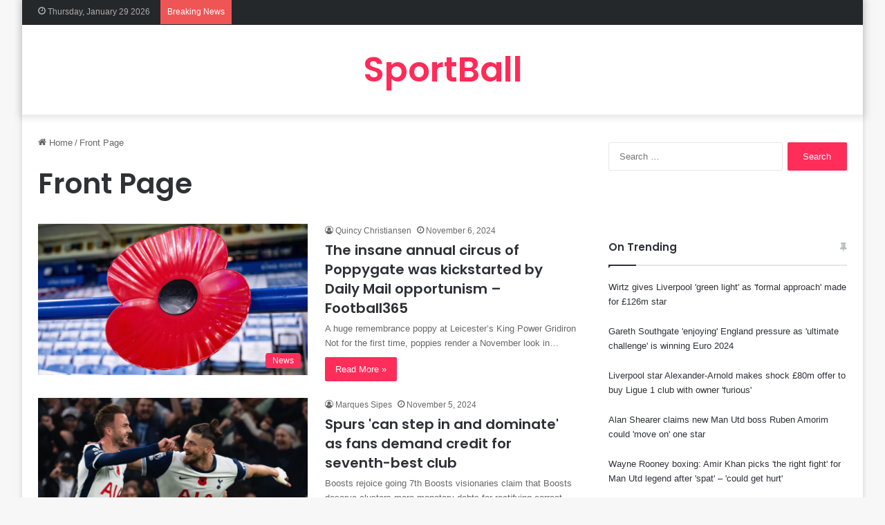

--- FILE ---
content_type: text/html; charset=UTF-8
request_url: https://sportball.me/tag/front-page/
body_size: 21023
content:
<!DOCTYPE html>
<html lang="en-US" class="" data-skin="light" prefix="og: https://ogp.me/ns#">
<head>
	<meta charset="UTF-8" />
	<link rel="profile" href="https://gmpg.org/xfn/11" />
	
<!-- Search Engine Optimization by Rank Math PRO - https://s.rankmath.com/home -->
<title>Front Page</title>
<meta name="robots" content="follow, noindex"/>
<meta property="og:locale" content="en_US" />
<meta property="og:type" content="article" />
<meta property="og:title" content="Front Page" />
<meta property="og:url" content="https://sportball.me/tag/front-page/" />
<meta property="og:site_name" content="sportball.me" />
<meta name="twitter:card" content="summary_large_image" />
<meta name="twitter:title" content="Front Page" />
<meta name="twitter:label1" content="Posts" />
<meta name="twitter:data1" content="129" />
<script type="application/ld+json" class="rank-math-schema-pro">{"@context":"https://schema.org","@graph":[{"@type":"Person","@id":"https://sportball.me/#person","name":"sportball.me"},{"@type":"WebSite","@id":"https://sportball.me/#website","url":"https://sportball.me","name":"sportball.me","alternateName":"sportball.me","publisher":{"@id":"https://sportball.me/#person"},"inLanguage":"en-US"},{"@type":"CollectionPage","@id":"https://sportball.me/tag/front-page/#webpage","url":"https://sportball.me/tag/front-page/","name":"Front Page","isPartOf":{"@id":"https://sportball.me/#website"},"inLanguage":"en-US"}]}</script>
<!-- /Rank Math WordPress SEO plugin -->

<link rel="alternate" type="application/rss+xml" title="SportBall.me &raquo; Feed" href="https://sportball.me/feed/" />
<link rel="alternate" type="application/rss+xml" title="SportBall.me &raquo; Comments Feed" href="https://sportball.me/comments/feed/" />
<link rel="alternate" type="application/rss+xml" title="SportBall.me &raquo; Front Page Tag Feed" href="https://sportball.me/tag/front-page/feed/" />

		<style type="text/css">
			:root{
			
					--main-nav-background: #1f2024;
					--main-nav-secondry-background: rgba(0,0,0,0.2);
					--main-nav-primary-color: #0088ff;
					--main-nav-contrast-primary-color: #FFFFFF;
					--main-nav-text-color: #FFFFFF;
					--main-nav-secondry-text-color: rgba(225,255,255,0.5);
					--main-nav-main-border-color: rgba(255,255,255,0.07);
					--main-nav-secondry-border-color: rgba(255,255,255,0.04);
				
			}
		</style>
	<meta name="viewport" content="width=device-width, initial-scale=1.0" /><style id='wp-img-auto-sizes-contain-inline-css' type='text/css'>
img:is([sizes=auto i],[sizes^="auto," i]){contain-intrinsic-size:3000px 1500px}
/*# sourceURL=wp-img-auto-sizes-contain-inline-css */
</style>
<style id='wp-emoji-styles-inline-css' type='text/css'>

	img.wp-smiley, img.emoji {
		display: inline !important;
		border: none !important;
		box-shadow: none !important;
		height: 1em !important;
		width: 1em !important;
		margin: 0 0.07em !important;
		vertical-align: -0.1em !important;
		background: none !important;
		padding: 0 !important;
	}
/*# sourceURL=wp-emoji-styles-inline-css */
</style>
<style id='wp-block-library-inline-css' type='text/css'>
:root{--wp-block-synced-color:#7a00df;--wp-block-synced-color--rgb:122,0,223;--wp-bound-block-color:var(--wp-block-synced-color);--wp-editor-canvas-background:#ddd;--wp-admin-theme-color:#007cba;--wp-admin-theme-color--rgb:0,124,186;--wp-admin-theme-color-darker-10:#006ba1;--wp-admin-theme-color-darker-10--rgb:0,107,160.5;--wp-admin-theme-color-darker-20:#005a87;--wp-admin-theme-color-darker-20--rgb:0,90,135;--wp-admin-border-width-focus:2px}@media (min-resolution:192dpi){:root{--wp-admin-border-width-focus:1.5px}}.wp-element-button{cursor:pointer}:root .has-very-light-gray-background-color{background-color:#eee}:root .has-very-dark-gray-background-color{background-color:#313131}:root .has-very-light-gray-color{color:#eee}:root .has-very-dark-gray-color{color:#313131}:root .has-vivid-green-cyan-to-vivid-cyan-blue-gradient-background{background:linear-gradient(135deg,#00d084,#0693e3)}:root .has-purple-crush-gradient-background{background:linear-gradient(135deg,#34e2e4,#4721fb 50%,#ab1dfe)}:root .has-hazy-dawn-gradient-background{background:linear-gradient(135deg,#faaca8,#dad0ec)}:root .has-subdued-olive-gradient-background{background:linear-gradient(135deg,#fafae1,#67a671)}:root .has-atomic-cream-gradient-background{background:linear-gradient(135deg,#fdd79a,#004a59)}:root .has-nightshade-gradient-background{background:linear-gradient(135deg,#330968,#31cdcf)}:root .has-midnight-gradient-background{background:linear-gradient(135deg,#020381,#2874fc)}:root{--wp--preset--font-size--normal:16px;--wp--preset--font-size--huge:42px}.has-regular-font-size{font-size:1em}.has-larger-font-size{font-size:2.625em}.has-normal-font-size{font-size:var(--wp--preset--font-size--normal)}.has-huge-font-size{font-size:var(--wp--preset--font-size--huge)}.has-text-align-center{text-align:center}.has-text-align-left{text-align:left}.has-text-align-right{text-align:right}.has-fit-text{white-space:nowrap!important}#end-resizable-editor-section{display:none}.aligncenter{clear:both}.items-justified-left{justify-content:flex-start}.items-justified-center{justify-content:center}.items-justified-right{justify-content:flex-end}.items-justified-space-between{justify-content:space-between}.screen-reader-text{border:0;clip-path:inset(50%);height:1px;margin:-1px;overflow:hidden;padding:0;position:absolute;width:1px;word-wrap:normal!important}.screen-reader-text:focus{background-color:#ddd;clip-path:none;color:#444;display:block;font-size:1em;height:auto;left:5px;line-height:normal;padding:15px 23px 14px;text-decoration:none;top:5px;width:auto;z-index:100000}html :where(.has-border-color){border-style:solid}html :where([style*=border-top-color]){border-top-style:solid}html :where([style*=border-right-color]){border-right-style:solid}html :where([style*=border-bottom-color]){border-bottom-style:solid}html :where([style*=border-left-color]){border-left-style:solid}html :where([style*=border-width]){border-style:solid}html :where([style*=border-top-width]){border-top-style:solid}html :where([style*=border-right-width]){border-right-style:solid}html :where([style*=border-bottom-width]){border-bottom-style:solid}html :where([style*=border-left-width]){border-left-style:solid}html :where(img[class*=wp-image-]){height:auto;max-width:100%}:where(figure){margin:0 0 1em}html :where(.is-position-sticky){--wp-admin--admin-bar--position-offset:var(--wp-admin--admin-bar--height,0px)}@media screen and (max-width:600px){html :where(.is-position-sticky){--wp-admin--admin-bar--position-offset:0px}}

/*# sourceURL=wp-block-library-inline-css */
</style><style id='global-styles-inline-css' type='text/css'>
:root{--wp--preset--aspect-ratio--square: 1;--wp--preset--aspect-ratio--4-3: 4/3;--wp--preset--aspect-ratio--3-4: 3/4;--wp--preset--aspect-ratio--3-2: 3/2;--wp--preset--aspect-ratio--2-3: 2/3;--wp--preset--aspect-ratio--16-9: 16/9;--wp--preset--aspect-ratio--9-16: 9/16;--wp--preset--color--black: #000000;--wp--preset--color--cyan-bluish-gray: #abb8c3;--wp--preset--color--white: #ffffff;--wp--preset--color--pale-pink: #f78da7;--wp--preset--color--vivid-red: #cf2e2e;--wp--preset--color--luminous-vivid-orange: #ff6900;--wp--preset--color--luminous-vivid-amber: #fcb900;--wp--preset--color--light-green-cyan: #7bdcb5;--wp--preset--color--vivid-green-cyan: #00d084;--wp--preset--color--pale-cyan-blue: #8ed1fc;--wp--preset--color--vivid-cyan-blue: #0693e3;--wp--preset--color--vivid-purple: #9b51e0;--wp--preset--gradient--vivid-cyan-blue-to-vivid-purple: linear-gradient(135deg,rgb(6,147,227) 0%,rgb(155,81,224) 100%);--wp--preset--gradient--light-green-cyan-to-vivid-green-cyan: linear-gradient(135deg,rgb(122,220,180) 0%,rgb(0,208,130) 100%);--wp--preset--gradient--luminous-vivid-amber-to-luminous-vivid-orange: linear-gradient(135deg,rgb(252,185,0) 0%,rgb(255,105,0) 100%);--wp--preset--gradient--luminous-vivid-orange-to-vivid-red: linear-gradient(135deg,rgb(255,105,0) 0%,rgb(207,46,46) 100%);--wp--preset--gradient--very-light-gray-to-cyan-bluish-gray: linear-gradient(135deg,rgb(238,238,238) 0%,rgb(169,184,195) 100%);--wp--preset--gradient--cool-to-warm-spectrum: linear-gradient(135deg,rgb(74,234,220) 0%,rgb(151,120,209) 20%,rgb(207,42,186) 40%,rgb(238,44,130) 60%,rgb(251,105,98) 80%,rgb(254,248,76) 100%);--wp--preset--gradient--blush-light-purple: linear-gradient(135deg,rgb(255,206,236) 0%,rgb(152,150,240) 100%);--wp--preset--gradient--blush-bordeaux: linear-gradient(135deg,rgb(254,205,165) 0%,rgb(254,45,45) 50%,rgb(107,0,62) 100%);--wp--preset--gradient--luminous-dusk: linear-gradient(135deg,rgb(255,203,112) 0%,rgb(199,81,192) 50%,rgb(65,88,208) 100%);--wp--preset--gradient--pale-ocean: linear-gradient(135deg,rgb(255,245,203) 0%,rgb(182,227,212) 50%,rgb(51,167,181) 100%);--wp--preset--gradient--electric-grass: linear-gradient(135deg,rgb(202,248,128) 0%,rgb(113,206,126) 100%);--wp--preset--gradient--midnight: linear-gradient(135deg,rgb(2,3,129) 0%,rgb(40,116,252) 100%);--wp--preset--font-size--small: 13px;--wp--preset--font-size--medium: 20px;--wp--preset--font-size--large: 36px;--wp--preset--font-size--x-large: 42px;--wp--preset--spacing--20: 0.44rem;--wp--preset--spacing--30: 0.67rem;--wp--preset--spacing--40: 1rem;--wp--preset--spacing--50: 1.5rem;--wp--preset--spacing--60: 2.25rem;--wp--preset--spacing--70: 3.38rem;--wp--preset--spacing--80: 5.06rem;--wp--preset--shadow--natural: 6px 6px 9px rgba(0, 0, 0, 0.2);--wp--preset--shadow--deep: 12px 12px 50px rgba(0, 0, 0, 0.4);--wp--preset--shadow--sharp: 6px 6px 0px rgba(0, 0, 0, 0.2);--wp--preset--shadow--outlined: 6px 6px 0px -3px rgb(255, 255, 255), 6px 6px rgb(0, 0, 0);--wp--preset--shadow--crisp: 6px 6px 0px rgb(0, 0, 0);}:where(.is-layout-flex){gap: 0.5em;}:where(.is-layout-grid){gap: 0.5em;}body .is-layout-flex{display: flex;}.is-layout-flex{flex-wrap: wrap;align-items: center;}.is-layout-flex > :is(*, div){margin: 0;}body .is-layout-grid{display: grid;}.is-layout-grid > :is(*, div){margin: 0;}:where(.wp-block-columns.is-layout-flex){gap: 2em;}:where(.wp-block-columns.is-layout-grid){gap: 2em;}:where(.wp-block-post-template.is-layout-flex){gap: 1.25em;}:where(.wp-block-post-template.is-layout-grid){gap: 1.25em;}.has-black-color{color: var(--wp--preset--color--black) !important;}.has-cyan-bluish-gray-color{color: var(--wp--preset--color--cyan-bluish-gray) !important;}.has-white-color{color: var(--wp--preset--color--white) !important;}.has-pale-pink-color{color: var(--wp--preset--color--pale-pink) !important;}.has-vivid-red-color{color: var(--wp--preset--color--vivid-red) !important;}.has-luminous-vivid-orange-color{color: var(--wp--preset--color--luminous-vivid-orange) !important;}.has-luminous-vivid-amber-color{color: var(--wp--preset--color--luminous-vivid-amber) !important;}.has-light-green-cyan-color{color: var(--wp--preset--color--light-green-cyan) !important;}.has-vivid-green-cyan-color{color: var(--wp--preset--color--vivid-green-cyan) !important;}.has-pale-cyan-blue-color{color: var(--wp--preset--color--pale-cyan-blue) !important;}.has-vivid-cyan-blue-color{color: var(--wp--preset--color--vivid-cyan-blue) !important;}.has-vivid-purple-color{color: var(--wp--preset--color--vivid-purple) !important;}.has-black-background-color{background-color: var(--wp--preset--color--black) !important;}.has-cyan-bluish-gray-background-color{background-color: var(--wp--preset--color--cyan-bluish-gray) !important;}.has-white-background-color{background-color: var(--wp--preset--color--white) !important;}.has-pale-pink-background-color{background-color: var(--wp--preset--color--pale-pink) !important;}.has-vivid-red-background-color{background-color: var(--wp--preset--color--vivid-red) !important;}.has-luminous-vivid-orange-background-color{background-color: var(--wp--preset--color--luminous-vivid-orange) !important;}.has-luminous-vivid-amber-background-color{background-color: var(--wp--preset--color--luminous-vivid-amber) !important;}.has-light-green-cyan-background-color{background-color: var(--wp--preset--color--light-green-cyan) !important;}.has-vivid-green-cyan-background-color{background-color: var(--wp--preset--color--vivid-green-cyan) !important;}.has-pale-cyan-blue-background-color{background-color: var(--wp--preset--color--pale-cyan-blue) !important;}.has-vivid-cyan-blue-background-color{background-color: var(--wp--preset--color--vivid-cyan-blue) !important;}.has-vivid-purple-background-color{background-color: var(--wp--preset--color--vivid-purple) !important;}.has-black-border-color{border-color: var(--wp--preset--color--black) !important;}.has-cyan-bluish-gray-border-color{border-color: var(--wp--preset--color--cyan-bluish-gray) !important;}.has-white-border-color{border-color: var(--wp--preset--color--white) !important;}.has-pale-pink-border-color{border-color: var(--wp--preset--color--pale-pink) !important;}.has-vivid-red-border-color{border-color: var(--wp--preset--color--vivid-red) !important;}.has-luminous-vivid-orange-border-color{border-color: var(--wp--preset--color--luminous-vivid-orange) !important;}.has-luminous-vivid-amber-border-color{border-color: var(--wp--preset--color--luminous-vivid-amber) !important;}.has-light-green-cyan-border-color{border-color: var(--wp--preset--color--light-green-cyan) !important;}.has-vivid-green-cyan-border-color{border-color: var(--wp--preset--color--vivid-green-cyan) !important;}.has-pale-cyan-blue-border-color{border-color: var(--wp--preset--color--pale-cyan-blue) !important;}.has-vivid-cyan-blue-border-color{border-color: var(--wp--preset--color--vivid-cyan-blue) !important;}.has-vivid-purple-border-color{border-color: var(--wp--preset--color--vivid-purple) !important;}.has-vivid-cyan-blue-to-vivid-purple-gradient-background{background: var(--wp--preset--gradient--vivid-cyan-blue-to-vivid-purple) !important;}.has-light-green-cyan-to-vivid-green-cyan-gradient-background{background: var(--wp--preset--gradient--light-green-cyan-to-vivid-green-cyan) !important;}.has-luminous-vivid-amber-to-luminous-vivid-orange-gradient-background{background: var(--wp--preset--gradient--luminous-vivid-amber-to-luminous-vivid-orange) !important;}.has-luminous-vivid-orange-to-vivid-red-gradient-background{background: var(--wp--preset--gradient--luminous-vivid-orange-to-vivid-red) !important;}.has-very-light-gray-to-cyan-bluish-gray-gradient-background{background: var(--wp--preset--gradient--very-light-gray-to-cyan-bluish-gray) !important;}.has-cool-to-warm-spectrum-gradient-background{background: var(--wp--preset--gradient--cool-to-warm-spectrum) !important;}.has-blush-light-purple-gradient-background{background: var(--wp--preset--gradient--blush-light-purple) !important;}.has-blush-bordeaux-gradient-background{background: var(--wp--preset--gradient--blush-bordeaux) !important;}.has-luminous-dusk-gradient-background{background: var(--wp--preset--gradient--luminous-dusk) !important;}.has-pale-ocean-gradient-background{background: var(--wp--preset--gradient--pale-ocean) !important;}.has-electric-grass-gradient-background{background: var(--wp--preset--gradient--electric-grass) !important;}.has-midnight-gradient-background{background: var(--wp--preset--gradient--midnight) !important;}.has-small-font-size{font-size: var(--wp--preset--font-size--small) !important;}.has-medium-font-size{font-size: var(--wp--preset--font-size--medium) !important;}.has-large-font-size{font-size: var(--wp--preset--font-size--large) !important;}.has-x-large-font-size{font-size: var(--wp--preset--font-size--x-large) !important;}
/*# sourceURL=global-styles-inline-css */
</style>

<style id='classic-theme-styles-inline-css' type='text/css'>
/*! This file is auto-generated */
.wp-block-button__link{color:#fff;background-color:#32373c;border-radius:9999px;box-shadow:none;text-decoration:none;padding:calc(.667em + 2px) calc(1.333em + 2px);font-size:1.125em}.wp-block-file__button{background:#32373c;color:#fff;text-decoration:none}
/*# sourceURL=/wp-includes/css/classic-themes.min.css */
</style>
<link rel='stylesheet' id='crawlomatic-thumbnail-css-css' href='https://sportball.me/wp-content/plugins/crawlomatic-multipage-scraper-post-generator/styles/crawlomatic-thumbnail.css?ver=6.9' type='text/css' media='all' />
<link rel='stylesheet' id='arpw-style-css' href='https://sportball.me/wp-content/plugins/advanced-random-posts-widget/assets/css/arpw-frontend.css?ver=6.9' type='text/css' media='all' />
<link rel='stylesheet' id='tie-css-base-css' href='https://sportball.me/wp-content/themes/jannah/assets/css/base.min.css?ver=6.3.1' type='text/css' media='all' />
<link rel='stylesheet' id='tie-css-styles-css' href='https://sportball.me/wp-content/themes/jannah/assets/css/style.min.css?ver=6.3.1' type='text/css' media='all' />
<link rel='stylesheet' id='tie-css-widgets-css' href='https://sportball.me/wp-content/themes/jannah/assets/css/widgets.min.css?ver=6.3.1' type='text/css' media='all' />
<link rel='stylesheet' id='tie-css-helpers-css' href='https://sportball.me/wp-content/themes/jannah/assets/css/helpers.min.css?ver=6.3.1' type='text/css' media='all' />
<link rel='stylesheet' id='tie-fontawesome5-css' href='https://sportball.me/wp-content/themes/jannah/assets/css/fontawesome.css?ver=6.3.1' type='text/css' media='all' />
<link rel='stylesheet' id='tie-css-ilightbox-css' href='https://sportball.me/wp-content/themes/jannah/assets/ilightbox/dark-skin/skin.css?ver=6.3.1' type='text/css' media='all' />
<link rel='stylesheet' id='moove_gdpr_frontend-css' href='https://sportball.me/wp-content/plugins/gdpr-cookie-compliance/dist/styles/gdpr-main.css?ver=4.13.3' type='text/css' media='all' />
<style id='moove_gdpr_frontend-inline-css' type='text/css'>
#moove_gdpr_cookie_modal,#moove_gdpr_cookie_info_bar,.gdpr_cookie_settings_shortcode_content{font-family:Nunito,sans-serif}#moove_gdpr_save_popup_settings_button{background-color:#373737;color:#fff}#moove_gdpr_save_popup_settings_button:hover{background-color:#000}#moove_gdpr_cookie_info_bar .moove-gdpr-info-bar-container .moove-gdpr-info-bar-content a.mgbutton,#moove_gdpr_cookie_info_bar .moove-gdpr-info-bar-container .moove-gdpr-info-bar-content button.mgbutton{background-color:#0C4DA2}#moove_gdpr_cookie_modal .moove-gdpr-modal-content .moove-gdpr-modal-footer-content .moove-gdpr-button-holder a.mgbutton,#moove_gdpr_cookie_modal .moove-gdpr-modal-content .moove-gdpr-modal-footer-content .moove-gdpr-button-holder button.mgbutton,.gdpr_cookie_settings_shortcode_content .gdpr-shr-button.button-green{background-color:#0C4DA2;border-color:#0C4DA2}#moove_gdpr_cookie_modal .moove-gdpr-modal-content .moove-gdpr-modal-footer-content .moove-gdpr-button-holder a.mgbutton:hover,#moove_gdpr_cookie_modal .moove-gdpr-modal-content .moove-gdpr-modal-footer-content .moove-gdpr-button-holder button.mgbutton:hover,.gdpr_cookie_settings_shortcode_content .gdpr-shr-button.button-green:hover{background-color:#fff;color:#0C4DA2}#moove_gdpr_cookie_modal .moove-gdpr-modal-content .moove-gdpr-modal-close i,#moove_gdpr_cookie_modal .moove-gdpr-modal-content .moove-gdpr-modal-close span.gdpr-icon{background-color:#0C4DA2;border:1px solid #0C4DA2}#moove_gdpr_cookie_info_bar span.change-settings-button.focus-g,#moove_gdpr_cookie_info_bar span.change-settings-button:focus,#moove_gdpr_cookie_info_bar button.change-settings-button.focus-g,#moove_gdpr_cookie_info_bar button.change-settings-button:focus{-webkit-box-shadow:0 0 1px 3px #0C4DA2;-moz-box-shadow:0 0 1px 3px #0C4DA2;box-shadow:0 0 1px 3px #0C4DA2}#moove_gdpr_cookie_modal .moove-gdpr-modal-content .moove-gdpr-modal-close i:hover,#moove_gdpr_cookie_modal .moove-gdpr-modal-content .moove-gdpr-modal-close span.gdpr-icon:hover,#moove_gdpr_cookie_info_bar span[data-href]>u.change-settings-button{color:#0C4DA2}#moove_gdpr_cookie_modal .moove-gdpr-modal-content .moove-gdpr-modal-left-content #moove-gdpr-menu li.menu-item-selected a span.gdpr-icon,#moove_gdpr_cookie_modal .moove-gdpr-modal-content .moove-gdpr-modal-left-content #moove-gdpr-menu li.menu-item-selected button span.gdpr-icon{color:inherit}#moove_gdpr_cookie_modal .moove-gdpr-modal-content .moove-gdpr-modal-left-content #moove-gdpr-menu li a span.gdpr-icon,#moove_gdpr_cookie_modal .moove-gdpr-modal-content .moove-gdpr-modal-left-content #moove-gdpr-menu li button span.gdpr-icon{color:inherit}#moove_gdpr_cookie_modal .gdpr-acc-link{line-height:0;font-size:0;color:transparent;position:absolute}#moove_gdpr_cookie_modal .moove-gdpr-modal-content .moove-gdpr-modal-close:hover i,#moove_gdpr_cookie_modal .moove-gdpr-modal-content .moove-gdpr-modal-left-content #moove-gdpr-menu li a,#moove_gdpr_cookie_modal .moove-gdpr-modal-content .moove-gdpr-modal-left-content #moove-gdpr-menu li button,#moove_gdpr_cookie_modal .moove-gdpr-modal-content .moove-gdpr-modal-left-content #moove-gdpr-menu li button i,#moove_gdpr_cookie_modal .moove-gdpr-modal-content .moove-gdpr-modal-left-content #moove-gdpr-menu li a i,#moove_gdpr_cookie_modal .moove-gdpr-modal-content .moove-gdpr-tab-main .moove-gdpr-tab-main-content a:hover,#moove_gdpr_cookie_info_bar.moove-gdpr-dark-scheme .moove-gdpr-info-bar-container .moove-gdpr-info-bar-content a.mgbutton:hover,#moove_gdpr_cookie_info_bar.moove-gdpr-dark-scheme .moove-gdpr-info-bar-container .moove-gdpr-info-bar-content button.mgbutton:hover,#moove_gdpr_cookie_info_bar.moove-gdpr-dark-scheme .moove-gdpr-info-bar-container .moove-gdpr-info-bar-content a:hover,#moove_gdpr_cookie_info_bar.moove-gdpr-dark-scheme .moove-gdpr-info-bar-container .moove-gdpr-info-bar-content button:hover,#moove_gdpr_cookie_info_bar.moove-gdpr-dark-scheme .moove-gdpr-info-bar-container .moove-gdpr-info-bar-content span.change-settings-button:hover,#moove_gdpr_cookie_info_bar.moove-gdpr-dark-scheme .moove-gdpr-info-bar-container .moove-gdpr-info-bar-content button.change-settings-button:hover,#moove_gdpr_cookie_info_bar.moove-gdpr-dark-scheme .moove-gdpr-info-bar-container .moove-gdpr-info-bar-content u.change-settings-button:hover,#moove_gdpr_cookie_info_bar span[data-href]>u.change-settings-button,#moove_gdpr_cookie_info_bar.moove-gdpr-dark-scheme .moove-gdpr-info-bar-container .moove-gdpr-info-bar-content a.mgbutton.focus-g,#moove_gdpr_cookie_info_bar.moove-gdpr-dark-scheme .moove-gdpr-info-bar-container .moove-gdpr-info-bar-content button.mgbutton.focus-g,#moove_gdpr_cookie_info_bar.moove-gdpr-dark-scheme .moove-gdpr-info-bar-container .moove-gdpr-info-bar-content a.focus-g,#moove_gdpr_cookie_info_bar.moove-gdpr-dark-scheme .moove-gdpr-info-bar-container .moove-gdpr-info-bar-content button.focus-g,#moove_gdpr_cookie_info_bar.moove-gdpr-dark-scheme .moove-gdpr-info-bar-container .moove-gdpr-info-bar-content a.mgbutton:focus,#moove_gdpr_cookie_info_bar.moove-gdpr-dark-scheme .moove-gdpr-info-bar-container .moove-gdpr-info-bar-content button.mgbutton:focus,#moove_gdpr_cookie_info_bar.moove-gdpr-dark-scheme .moove-gdpr-info-bar-container .moove-gdpr-info-bar-content a:focus,#moove_gdpr_cookie_info_bar.moove-gdpr-dark-scheme .moove-gdpr-info-bar-container .moove-gdpr-info-bar-content button:focus,#moove_gdpr_cookie_info_bar.moove-gdpr-dark-scheme .moove-gdpr-info-bar-container .moove-gdpr-info-bar-content span.change-settings-button.focus-g,span.change-settings-button:focus,button.change-settings-button.focus-g,button.change-settings-button:focus,#moove_gdpr_cookie_info_bar.moove-gdpr-dark-scheme .moove-gdpr-info-bar-container .moove-gdpr-info-bar-content u.change-settings-button.focus-g,#moove_gdpr_cookie_info_bar.moove-gdpr-dark-scheme .moove-gdpr-info-bar-container .moove-gdpr-info-bar-content u.change-settings-button:focus{color:#0C4DA2}#moove_gdpr_cookie_modal.gdpr_lightbox-hide{display:none}
.wf-active .logo-text,.wf-active h1,.wf-active h2,.wf-active h3,.wf-active h4,.wf-active h5,.wf-active h6,.wf-active .the-subtitle{font-family: 'Poppins';}:root:root{--brand-color: #ff2b58;--dark-brand-color: #cd0026;--bright-color: #FFFFFF;--base-color: #2c2f34;}#reading-position-indicator{box-shadow: 0 0 10px rgba( 255,43,88,0.7);}:root:root{--brand-color: #ff2b58;--dark-brand-color: #cd0026;--bright-color: #FFFFFF;--base-color: #2c2f34;}#reading-position-indicator{box-shadow: 0 0 10px rgba( 255,43,88,0.7);}#top-nav,#top-nav .sub-menu,#top-nav .comp-sub-menu,#top-nav .ticker-content,#top-nav .ticker-swipe,.top-nav-boxed #top-nav .topbar-wrapper,#autocomplete-suggestions.search-in-top-nav,#top-nav .guest-btn:not(:hover){background-color : #25282b;}#top-nav *,#autocomplete-suggestions.search-in-top-nav{border-color: rgba( 255,255,255,0.08);}#top-nav .icon-basecloud-bg:after{color: #25282b;}#top-nav a:not(:hover),#top-nav input,#top-nav #search-submit,#top-nav .fa-spinner,#top-nav .dropdown-social-icons li a span,#top-nav .components > li .social-link:not(:hover) span,#autocomplete-suggestions.search-in-top-nav a{color: #ffffff;}#top-nav .menu-item-has-children > a:before{border-top-color: #ffffff;}#top-nav li .menu-item-has-children > a:before{border-top-color: transparent;border-left-color: #ffffff;}.rtl #top-nav .menu li .menu-item-has-children > a:before{border-left-color: transparent;border-right-color: #ffffff;}#top-nav input::-moz-placeholder{color: #ffffff;}#top-nav input:-moz-placeholder{color: #ffffff;}#top-nav input:-ms-input-placeholder{color: #ffffff;}#top-nav input::-webkit-input-placeholder{color: #ffffff;}#top-nav .comp-sub-menu .button:hover,#top-nav .checkout-button,#autocomplete-suggestions.search-in-top-nav .button{background-color: #ff2b58;}#top-nav a:hover,#top-nav .menu li:hover > a,#top-nav .menu > .tie-current-menu > a,#top-nav .components > li:hover > a,#top-nav .components #search-submit:hover,#autocomplete-suggestions.search-in-top-nav .post-title a:hover{color: #ff2b58;}#top-nav .comp-sub-menu .button:hover{border-color: #ff2b58;}#top-nav .tie-current-menu > a:before,#top-nav .menu .menu-item-has-children:hover > a:before{border-top-color: #ff2b58;}#top-nav .menu li .menu-item-has-children:hover > a:before{border-top-color: transparent;border-left-color: #ff2b58;}.rtl #top-nav .menu li .menu-item-has-children:hover > a:before{border-left-color: transparent;border-right-color: #ff2b58;}#top-nav .comp-sub-menu .button:hover,#top-nav .comp-sub-menu .checkout-button,#autocomplete-suggestions.search-in-top-nav .button{color: #FFFFFF;}#top-nav .comp-sub-menu .checkout-button:hover,#autocomplete-suggestions.search-in-top-nav .button:hover{background-color: #e10d3a;}#top-nav,#top-nav .comp-sub-menu,#top-nav .tie-weather-widget{color: #aaaaaa;}#autocomplete-suggestions.search-in-top-nav .post-meta,#autocomplete-suggestions.search-in-top-nav .post-meta a:not(:hover){color: rgba( 170,170,170,0.7 );}#top-nav .weather-icon .icon-cloud,#top-nav .weather-icon .icon-basecloud-bg,#top-nav .weather-icon .icon-cloud-behind{color: #aaaaaa !important;}#main-nav .main-menu-wrapper,#main-nav .menu-sub-content,#main-nav .comp-sub-menu,#main-nav .guest-btn:not(:hover),#main-nav ul.cats-vertical li a.is-active,#main-nav ul.cats-vertical li a:hover,#autocomplete-suggestions.search-in-main-nav{background-color: #ff2b58;}#main-nav{border-width: 0;}#theme-header #main-nav:not(.fixed-nav){bottom: 0;}#main-nav .icon-basecloud-bg:after{color: #ff2b58;}#autocomplete-suggestions.search-in-main-nav{border-color: rgba(255,255,255,0.07);}.main-nav-boxed #main-nav .main-menu-wrapper{border-width: 0;}#main-nav .menu li.menu-item-has-children > a:before,#main-nav .main-menu .mega-menu > a:before{border-top-color: #ffffff;}#main-nav .menu li .menu-item-has-children > a:before,#main-nav .mega-menu .menu-item-has-children > a:before{border-top-color: transparent;border-left-color: #ffffff;}.rtl #main-nav .menu li .menu-item-has-children > a:before,.rtl #main-nav .mega-menu .menu-item-has-children > a:before{border-left-color: transparent;border-right-color: #ffffff;}#main-nav a:not(:hover),#main-nav a.social-link:not(:hover) span,#main-nav .dropdown-social-icons li a span,#autocomplete-suggestions.search-in-main-nav a{color: #ffffff;}.main-nav {--main-nav-primary-color: #333333;}#main-nav .mega-links-head:after,#main-nav .comp-sub-menu .button:hover,#main-nav .comp-sub-menu .checkout-button,#main-nav .cats-horizontal a.is-active,#main-nav .cats-horizontal a:hover,#autocomplete-suggestions.search-in-main-nav .button,#main-nav .spinner > div{background-color: #333333;}#main-nav .menu ul li:hover > a,#main-nav .menu ul li.current-menu-item:not(.mega-link-column) > a,#main-nav .components a:hover,#main-nav .components > li:hover > a,#main-nav #search-submit:hover,#main-nav .cats-vertical a.is-active,#main-nav .cats-vertical a:hover,#main-nav .mega-menu .post-meta a:hover,#main-nav .mega-menu .post-box-title a:hover,#autocomplete-suggestions.search-in-main-nav a:hover,#main-nav .spinner-circle:after{color: #333333;}#main-nav .menu > li.tie-current-menu > a,#main-nav .menu > li:hover > a,#main-nav .components .button:hover,#main-nav .comp-sub-menu .checkout-button,.theme-header #main-nav .mega-menu .cats-horizontal a.is-active,.theme-header #main-nav .mega-menu .cats-horizontal a:hover,#autocomplete-suggestions.search-in-main-nav a.button{color: #FFFFFF;}#main-nav .menu > li.tie-current-menu > a:before,#main-nav .menu > li:hover > a:before{border-top-color: #FFFFFF;}.main-nav-light #main-nav .menu-item-has-children li:hover > a:before,.main-nav-light #main-nav .mega-menu li:hover > a:before{border-left-color: #333333;}.rtl .main-nav-light #main-nav .menu-item-has-children li:hover > a:before,.rtl .main-nav-light #main-nav .mega-menu li:hover > a:before{border-right-color: #333333;border-left-color: transparent;}#autocomplete-suggestions.search-in-main-nav .button:hover,#main-nav .comp-sub-menu .checkout-button:hover{background-color: #151515;}#main-nav,#main-nav input,#main-nav #search-submit,#main-nav .fa-spinner,#main-nav .comp-sub-menu,#main-nav .tie-weather-widget{color: #e8e8e8;}#main-nav input::-moz-placeholder{color: #e8e8e8;}#main-nav input:-moz-placeholder{color: #e8e8e8;}#main-nav input:-ms-input-placeholder{color: #e8e8e8;}#main-nav input::-webkit-input-placeholder{color: #e8e8e8;}#main-nav .mega-menu .post-meta,#main-nav .mega-menu .post-meta a,#autocomplete-suggestions.search-in-main-nav .post-meta{color: rgba(232,232,232,0.6);}#main-nav .weather-icon .icon-cloud,#main-nav .weather-icon .icon-basecloud-bg,#main-nav .weather-icon .icon-cloud-behind{color: #e8e8e8 !important;}
/*# sourceURL=moove_gdpr_frontend-inline-css */
</style>
<script type="text/javascript" src="https://sportball.me/wp-includes/js/jquery/jquery.min.js?ver=3.7.1" id="jquery-core-js" defer></script>
<script type="text/javascript" src="https://sportball.me/wp-includes/js/jquery/jquery-migrate.min.js?ver=3.4.1" id="jquery-migrate-js" defer></script>
<link rel="https://api.w.org/" href="https://sportball.me/wp-json/" /><link rel="alternate" title="JSON" type="application/json" href="https://sportball.me/wp-json/wp/v2/tags/99" /><link rel="EditURI" type="application/rsd+xml" title="RSD" href="https://sportball.me/xmlrpc.php?rsd" />
<meta name="generator" content="WordPress 6.9" />
<!-- FIFU: meta tags for featured image (begin) -->
<meta property="og:image" content="https://d2x51gyc4ptf2q.cloudfront.net/content/uploads/2024/11/06115031/Remembrance-Day-Poppy-Leicester.jpg" />
<!-- FIFU: meta tags for featured image (end) --><meta property="og:title" content='The insane annual circus of Poppygate was kickstarted by Daily Mail opportunism &#8211; Football365' />
<meta property="og:description" content='' />

<meta name="twitter:card" content='summary_large_image' />
<meta name="twitter:title" content='The insane annual circus of Poppygate was kickstarted by Daily Mail opportunism &#8211; Football365' />
<meta name="twitter:description" content='' /><meta name="twitter:image" content="https://d2x51gyc4ptf2q.cloudfront.net/content/uploads/2024/11/06115031/Remembrance-Day-Poppy-Leicester.jpg" /><meta http-equiv="X-UA-Compatible" content="IE=edge">
<link rel="icon" href="https://sportball.me/wp-content/uploads/2023/10/gym-33-106239.png" sizes="32x32" />
<link rel="icon" href="https://sportball.me/wp-content/uploads/2023/10/gym-33-106239.png" sizes="192x192" />
<link rel="apple-touch-icon" href="https://sportball.me/wp-content/uploads/2023/10/gym-33-106239.png" />
<meta name="msapplication-TileImage" content="https://sportball.me/wp-content/uploads/2023/10/gym-33-106239.png" />
</head>

<body id="tie-body" class="archive tag tag-front-page tag-99 wp-theme-jannah boxed-layout wrapper-has-shadow block-head-1 magazine2 is-thumb-overlay-disabled is-desktop is-header-layout-2 sidebar-right has-sidebar">

<div id='HB_Footer_Close_hbagency_space_91569'><div id='HB_CLOSE_hbagency_space_91569'></div><div id='HB_OUTER_hbagency_space_91569'><div id='hbagency_space_91569'></div></div></div>

<div id='HB_Footer_Close_hbagency_space_91571'><div id='HB_CLOSE_hbagency_space_91571'></div><div id='HB_OUTER_hbagency_space_91571'><div id='hbagency_space_91571'></div></div></div>

<div id='HB_Footer_Close_hbagency_space_91572'><div id='HB_CLOSE_hbagency_space_91572'></div><div id='HB_OUTER_hbagency_space_91572'><div id='hbagency_space_91572'></div></div></div>

<div class="background-overlay">

	<div id="tie-container" class="site tie-container">

		
		<div id="tie-wrapper">

			
<header id="theme-header" class="theme-header header-layout-2 main-nav-dark main-nav-default-dark main-nav-below main-nav-boxed no-stream-item top-nav-active top-nav-light top-nav-default-light top-nav-above has-shadow has-normal-width-logo mobile-header-default">
	
<nav id="top-nav"  class="has-date-breaking-components top-nav header-nav has-breaking-news" aria-label="Secondary Navigation">
	<div class="container">
		<div class="topbar-wrapper">

			
					<div class="topbar-today-date tie-icon">
						Thursday, January 29 2026					</div>
					
			<div class="tie-alignleft">
				
<div class="breaking controls-is-active">

	<span class="breaking-title">
		<span class="tie-icon-bolt breaking-icon" aria-hidden="true"></span>
		<span class="breaking-title-text">Breaking News</span>
	</span>

	<ul id="breaking-news-in-header" class="breaking-news" data-type="reveal" data-arrows="true">

		
							<li class="news-item">
								<a href="https://sportball.me/liverpool-urged-make-shock-move/">Liverpool urged to make shock move for £80m Man Utd star</a>
							</li>

							
							<li class="news-item">
								<a href="https://sportball.me/antonio-conte-makes-chelsea-dig/">Antonio Conte makes Chelsea dig after Napoli crashed out of the Champions League</a>
							</li>

							
							<li class="news-item">
								<a href="https://sportball.me/klopp-calls-former-liverpool-star/">Klopp &#039;calls&#039; former Liverpool star TAA and Haaland as he &#039;prepares&#039; to take over at Real Madrid</a>
							</li>

							
							<li class="news-item">
								<a href="https://sportball.me/real-madrid-make-arbeloa-sack/">Real Madrid make Arbeloa sack &#039;decision&#039; with Klopp &#039;frontrunner&#039; as five priority transfers revealed</a>
							</li>

							
							<li class="news-item">
								<a href="https://sportball.me/arsenal-tipped-for-87m-transfer/">Arsenal tipped for £87m transfer to save them from winning nothing again</a>
							</li>

							
							<li class="news-item">
								<a href="https://sportball.me/bayern-star-stalling-after-contract/">Bayern star &#039;stalling&#039; after contract offer as he &#039;waits on&#039; Liverpool transfer</a>
							</li>

							
							<li class="news-item">
								<a href="https://sportball.me/robertson-spurs-will-get-done/">Robertson to Spurs &#039;will get done&#039; as &#039;key factor&#039; in Liverpool selling revealed</a>
							</li>

							
							<li class="news-item">
								<a href="https://sportball.me/jamie-carragher-explains-why-liverpool/">Jamie Carragher explains why Liverpool prefer the Champions League to Premier League</a>
							</li>

							
							<li class="news-item">
								<a href="https://sportball.me/spurs-want-ruin-real-madrid/">Spurs want to &#039;ruin&#039; Real Madrid transfer &#039;plan&#039; as they prepare to trigger star&#039;s £35m clause</a>
							</li>

							
							<li class="news-item">
								<a href="https://sportball.me/alonso-advises-liverpool-star-snub/">Alonso &#039;advises&#039; Liverpool star to snub Real Madrid to become key man with Slot &#039;in his final months&#039;</a>
							</li>

							
	</ul>
</div><!-- #breaking /-->
			</div><!-- .tie-alignleft /-->

			<div class="tie-alignright">
							</div><!-- .tie-alignright /-->

		</div><!-- .topbar-wrapper /-->
	</div><!-- .container /-->
</nav><!-- #top-nav /-->

<div class="container header-container">
	<div class="tie-row logo-row">

		
		<div class="logo-wrapper">
			<div class="tie-col-md-4 logo-container clearfix">
				<div id="mobile-header-components-area_1" class="mobile-header-components"><ul class="components"><li class="mobile-component_menu custom-menu-link"><a href="#" id="mobile-menu-icon" class=""><span class="tie-mobile-menu-icon nav-icon is-layout-1"></span><span class="screen-reader-text">Menu</span></a></li></ul></div>
		<div id="logo" class="text-logo" >

			
			<a title="SportBall" href="https://sportball.me/">
				<div class="logo-text">SportBall</div>			</a>

			
		</div><!-- #logo /-->

		<div id="mobile-header-components-area_2" class="mobile-header-components"><ul class="components"><li class="mobile-component_search custom-menu-link">
				<a href="#" class="tie-search-trigger-mobile">
					<span class="tie-icon-search tie-search-icon" aria-hidden="true"></span>
					<span class="screen-reader-text">Search for</span>
				</a>
			</li></ul></div>			</div><!-- .tie-col /-->
		</div><!-- .logo-wrapper /-->

		
	</div><!-- .tie-row /-->
</div><!-- .container /-->

<div class="main-nav-wrapper">
	<nav id="main-nav"  class="main-nav header-nav"  aria-label="Primary Navigation">
		<div class="container">

			<div class="main-menu-wrapper">

				
				<div id="menu-components-wrap">

					


					<div class="main-menu main-menu-wrap tie-alignleft">
											</div><!-- .main-menu.tie-alignleft /-->

					
				</div><!-- #menu-components-wrap /-->
			</div><!-- .main-menu-wrapper /-->
		</div><!-- .container /-->

			</nav><!-- #main-nav /-->
</div><!-- .main-nav-wrapper /-->

</header>

<div id="content" class="site-content container"><div id="main-content-row" class="tie-row main-content-row">
	<div class="main-content tie-col-md-8 tie-col-xs-12" role="main">

		

			<header id="tag-title-section" class="entry-header-outer container-wrapper archive-title-wrapper">
				<nav id="breadcrumb"><a href="https://sportball.me/"><span class="tie-icon-home" aria-hidden="true"></span> Home</a><em class="delimiter">/</em><span class="current">Front Page</span></nav><h1 class="page-title">Front Page</h1>			</header><!-- .entry-header-outer /-->

			
		<div class="mag-box wide-post-box">
			<div class="container-wrapper">
				<div class="mag-box-container clearfix">
					<ul id="posts-container" data-layout="default" data-settings="{'uncropped_image':'jannah-image-post','category_meta':true,'post_meta':true,'excerpt':'true','excerpt_length':'20','read_more':'true','read_more_text':false,'media_overlay':true,'title_length':0,'is_full':false,'is_category':false}" class="posts-items">
<li class="post-item  post-16589 post type-post status-publish format-standard has-post-thumbnail category-news tag-front-page tie-standard">

	
			<a aria-label="The insane annual circus of Poppygate was kickstarted by Daily Mail opportunism &#8211; Football365" href="https://sportball.me/the-insane-annual-circus-poppygate/" class="post-thumb"><span class="post-cat-wrap"><span class="post-cat tie-cat-14">News</span></span><img post-id="16589" fifu-featured="1" width="1920" height="1" src="https://d2x51gyc4ptf2q.cloudfront.net/content/uploads/2024/11/06115031/Remembrance-Day-Poppy-Leicester.jpg" class="attachment-jannah-image-large size-jannah-image-large wp-post-image" alt="Remembrance Day Poppy Leicester" decoding="async" title="The insane annual circus of Poppygate was kickstarted by Daily Mail opportunism - Football365 1"></a>
	<div class="post-details">

		<div class="post-meta clearfix"><span class="author-meta single-author no-avatars"><span class="meta-item meta-author-wrapper meta-author-3"><span class="meta-author"><a href="https://sportball.me/author/quincychristiansen/" class="author-name tie-icon" title="Quincy Christiansen">Quincy Christiansen</a></span></span></span><span class="date meta-item tie-icon">November 6, 2024</span><div class="tie-alignright"></div></div><!-- .post-meta -->
		<h2 class="post-title"><a href="https://sportball.me/the-insane-annual-circus-poppygate/">The insane annual circus of Poppygate was kickstarted by Daily Mail opportunism &#8211; Football365</a></h2>

						<p class="post-excerpt">A huge remembrance poppy at Leicester&#8217;s King Power Gridiron Not for the first time, poppies render a November look in&hellip;</p>
				<a class="more-link button" href="https://sportball.me/the-insane-annual-circus-poppygate/">Read More &raquo;</a>	</div>
</li>

<li class="post-item  post-16535 post type-post status-publish format-standard has-post-thumbnail category-news tag-ange-postecoglou tag-front-page tie-standard">

	
			<a aria-label="Spurs &#039;can step in and dominate&#039; as fans demand credit for seventh-best club" href="https://sportball.me/spurs-can-step-and-dominate/" class="post-thumb"><span class="post-cat-wrap"><span class="post-cat tie-cat-14">News</span></span><img post-id="16535" fifu-featured="1" width="1920" height="1" src="https://d2x51gyc4ptf2q.cloudfront.net/content/uploads/2024/11/05092407/Spurs-celebrate-going-seventh.jpg" class="attachment-jannah-image-large size-jannah-image-large wp-post-image" alt="Spurs celebrate going seventh" decoding="async" title="Spurs &#039;can step in and dominate&#039; as fans demand credit for seventh-best club 3"></a>
	<div class="post-details">

		<div class="post-meta clearfix"><span class="author-meta single-author no-avatars"><span class="meta-item meta-author-wrapper meta-author-7"><span class="meta-author"><a href="https://sportball.me/author/marquessipes/" class="author-name tie-icon" title="Marques Sipes">Marques Sipes</a></span></span></span><span class="date meta-item tie-icon">November 5, 2024</span><div class="tie-alignright"></div></div><!-- .post-meta -->
		<h2 class="post-title"><a href="https://sportball.me/spurs-can-step-and-dominate/">Spurs &#039;can step in and dominate&#039; as fans demand credit for seventh-best club</a></h2>

						<p class="post-excerpt">Boosts rejoice going 7th Boosts visionaries claim that Boosts deserve clusters more monetary debts for rectifying correct into 7th, while&hellip;</p>
				<a class="more-link button" href="https://sportball.me/spurs-can-step-and-dominate/">Read More &raquo;</a>	</div>
</li>

<li class="post-item  post-16273 post type-post status-publish format-standard has-post-thumbnail category-news tag-front-page tag-ruben-amorim tie-standard">

	
			<a aria-label="Ruben Amorim tells Man Utd board to sell quartet who &#039;don&#039;t interest him&#039; as four Sporting stars on wishlist" href="https://sportball.me/ruben-amorim-tells-man-utd/" class="post-thumb"><span class="post-cat-wrap"><span class="post-cat tie-cat-14">News</span></span><img post-id="16273" fifu-featured="1" width="1920" height="1" src="https://d2x51gyc4ptf2q.cloudfront.net/content/uploads/2024/04/17155307/RubenAmorim.jpg" class="attachment-jannah-image-large size-jannah-image-large wp-post-image" alt="RubenAmorim" decoding="async" title="Ruben Amorim tells Man Utd board to sell quartet who &#039;don&#039;t interest him&#039; as four Sporting stars on wishlist 5"></a>
	<div class="post-details">

		<div class="post-meta clearfix"><span class="author-meta single-author no-avatars"><span class="meta-item meta-author-wrapper meta-author-5"><span class="meta-author"><a href="https://sportball.me/author/robinlind/" class="author-name tie-icon" title="Robin Lind">Robin Lind</a></span></span></span><span class="date meta-item tie-icon">October 30, 2024</span><div class="tie-alignright"></div></div><!-- .post-meta -->
		<h2 class="post-title"><a href="https://sportball.me/ruben-amorim-tells-man-utd/">Ruben Amorim tells Man Utd board to sell quartet who &#039;don&#039;t interest him&#039; as four Sporting stars on wishlist</a></h2>

						<p class="post-excerpt">Ruben Amorim is ensconced to be the next off Manchester United supervisor. Ruben Amorim owns already enlightened Manchester United that&hellip;</p>
				<a class="more-link button" href="https://sportball.me/ruben-amorim-tells-man-utd/">Read More &raquo;</a>	</div>
</li>

<li class="post-item  post-16247 post type-post status-publish format-standard has-post-thumbnail category-news tag-ballon-dor tag-front-page tie-standard">

	
			<a aria-label="Real Madrid and Vini Jr Ballon d&#039;Or furore is &#039;batsh*t mental&#039; &#8211; Football365" href="https://sportball.me/real-madrid-and-vini-ballon/" class="post-thumb"><span class="post-cat-wrap"><span class="post-cat tie-cat-14">News</span></span><img post-id="16247" fifu-featured="1" width="1920" height="1" src="https://d2x51gyc4ptf2q.cloudfront.net/content/uploads/2024/10/28215056/Vinicius-Junior-2024-Ballon-dOr-1.jpg" class="attachment-jannah-image-large size-jannah-image-large wp-post-image" alt="Vinicius Junior 2024 Ballon dOr 1" decoding="async" loading="lazy" title="Real Madrid and Vini Jr Ballon d&#039;Or furore is &#039;batsh*t mental&#039; - Football365 7"></a>
	<div class="post-details">

		<div class="post-meta clearfix"><span class="author-meta single-author no-avatars"><span class="meta-item meta-author-wrapper meta-author-6"><span class="meta-author"><a href="https://sportball.me/author/okeydurgan/" class="author-name tie-icon" title="Okey Durgan">Okey Durgan</a></span></span></span><span class="date meta-item tie-icon">October 30, 2024</span><div class="tie-alignright"></div></div><!-- .post-meta -->
		<h2 class="post-title"><a href="https://sportball.me/real-madrid-and-vini-ballon/">Real Madrid and Vini Jr Ballon d&#039;Or furore is &#039;batsh*t mental&#039; &#8211; Football365</a></h2>

						<p class="post-excerpt">Sympathy for Real Madrid is in quickly decision as their yelp-arsing owns won them certainly no fans. We alternatively have&hellip;</p>
				<a class="more-link button" href="https://sportball.me/real-madrid-and-vini-ballon/">Read More &raquo;</a>	</div>
</li>

<li class="post-item  post-15919 post type-post status-publish format-standard has-post-thumbnail category-news tag-front-page tie-standard">

	
			<a aria-label="Supporting Aston Villa declared &#039;f***ing amazing&#039; as Arsenal tipped for 25/26 title" href="https://sportball.me/supporting-aston-villa-declared-fing/" class="post-thumb"><span class="post-cat-wrap"><span class="post-cat tie-cat-14">News</span></span><img post-id="15919" fifu-featured="1" width="1920" height="1" src="https://d2x51gyc4ptf2q.cloudfront.net/content/uploads/2024/10/23082919/Aston-Villa-fans-1.jpg" class="attachment-jannah-image-large size-jannah-image-large wp-post-image" alt="Aston Villa fans 1" decoding="async" loading="lazy" title="Supporting Aston Villa declared &#039;f***ing amazing&#039; as Arsenal tipped for 25/26 title 9"></a>
	<div class="post-details">

		<div class="post-meta clearfix"><span class="author-meta single-author no-avatars"><span class="meta-item meta-author-wrapper meta-author-1"><span class="meta-author"><a href="https://sportball.me/author/admin/" class="author-name tie-icon" title="admin">admin</a></span></span></span><span class="date meta-item tie-icon">October 23, 2024</span><div class="tie-alignright"></div></div><!-- .post-meta -->
		<h2 class="post-title"><a href="https://sportball.me/supporting-aston-villa-declared-fing/">Supporting Aston Villa declared &#039;f***ing amazing&#039; as Arsenal tipped for 25/26 title</a></h2>

						<p class="post-excerpt">Aston Villa devotees Aston Villa are the most secured group to maintain proper presently, while Medley devotees insist that they&hellip;</p>
				<a class="more-link button" href="https://sportball.me/supporting-aston-villa-declared-fing/">Read More &raquo;</a>	</div>
</li>

<li class="post-item  post-15670 post type-post status-publish format-standard has-post-thumbnail category-news tag-front-page tie-standard">

	
			<a aria-label="Tuchel already doomed to &#039;failure&#039; with GERMAN set to &#039;walk&#039; after 2026 World Cup heartbreak &#8211; Football365" href="https://sportball.me/tuchel-already-doomed-failure-with/" class="post-thumb"><span class="post-cat-wrap"><span class="post-cat tie-cat-14">News</span></span><img post-id="15670" fifu-featured="1" width="1920" height="1" src="https://www.football365.com/content/themes/f365-sportsui/img/png/footer/planet-football.png" class="attachment-jannah-image-large size-jannah-image-large wp-post-image" alt="planet football" decoding="async" loading="lazy" title="Tuchel already doomed to &#039;failure&#039; with GERMAN set to &#039;walk&#039; after 2026 World Cup heartbreak - Football365 11"></a>
	<div class="post-details">

		<div class="post-meta clearfix"><span class="author-meta single-author no-avatars"><span class="meta-item meta-author-wrapper meta-author-2"><span class="meta-author"><a href="https://sportball.me/author/keenanwilderman/" class="author-name tie-icon" title="Keenan Wilderman">Keenan Wilderman</a></span></span></span><span class="date meta-item tie-icon">October 17, 2024</span><div class="tie-alignright"></div></div><!-- .post-meta -->
		<h2 class="post-title"><a href="https://sportball.me/tuchel-already-doomed-failure-with/">Tuchel already doomed to &#039;failure&#039; with GERMAN set to &#039;walk&#039; after 2026 World Cup heartbreak &#8211; Football365</a></h2>

						<p class="post-excerpt">Thomas Tuchel said some things at Wembley yesterday, and in an early predilection of what he can suppose as a&hellip;</p>
				<a class="more-link button" href="https://sportball.me/tuchel-already-doomed-failure-with/">Read More &raquo;</a>	</div>
</li>

<li class="post-item  post-15544 post type-post status-publish format-standard has-post-thumbnail category-news tag-front-page tag-lee-carsley tie-standard">

	
			<a aria-label="&#039;Scandal&#039;? &#039;Clown show&#039;? This is what happens when England lose ONE game &#8211; Football365" href="https://sportball.me/scandal-clown-show-this-what/" class="post-thumb"><span class="post-cat-wrap"><span class="post-cat tie-cat-14">News</span></span><img post-id="15544" fifu-featured="1" width="1920" height="1" src="https://d2x51gyc4ptf2q.cloudfront.net/content/uploads/2024/10/15102128/Sun-and-Mirror-back-pages-on-Pep.jpg" class="attachment-jannah-image-large size-jannah-image-large wp-post-image" alt="Sun and Mirror back pages on Pep" decoding="async" loading="lazy" title="&#039;Scandal&#039;? &#039;Clown show&#039;? This is what happens when England lose ONE game - Football365 12"></a>
	<div class="post-details">

		<div class="post-meta clearfix"><span class="author-meta single-author no-avatars"><span class="meta-item meta-author-wrapper meta-author-3"><span class="meta-author"><a href="https://sportball.me/author/quincychristiansen/" class="author-name tie-icon" title="Quincy Christiansen">Quincy Christiansen</a></span></span></span><span class="date meta-item tie-icon">October 15, 2024</span><div class="tie-alignright"></div></div><!-- .post-meta -->
		<h2 class="post-title"><a href="https://sportball.me/scandal-clown-show-this-what/">&#039;Scandal&#039;? &#039;Clown show&#039;? This is what happens when England lose ONE game &#8211; Football365</a></h2>

						<p class="post-excerpt">Sunlight and also Mirror earlier pages on Pep ‘Scandal-hit England is earlier to clown affirm it was for decades in&hellip;</p>
				<a class="more-link button" href="https://sportball.me/scandal-clown-show-this-what/">Read More &raquo;</a>	</div>
</li>

<li class="post-item  post-15316 post type-post status-publish format-standard has-post-thumbnail category-news tag-front-page tag-sir-jim-ratcliffe tie-standard">

	
			<a aria-label="Ratcliffe decision &#039;speaks volumes&#039; as Ten Hag backed by &#039;major&#039; Man Utd figure" href="https://sportball.me/ratcliffe-decision-speaks-volumes-ten/" class="post-thumb"><span class="post-cat-wrap"><span class="post-cat tie-cat-14">News</span></span><img post-id="15316" fifu-featured="1" width="1920" height="1" src="https://d2x51gyc4ptf2q.cloudfront.net/content/uploads/2024/10/09083735/Sir-Jim-Ratcliffe-Man-Utd-F365-37.jpg" class="attachment-jannah-image-large size-jannah-image-large wp-post-image" alt="Sir Jim Ratcliffe Man Utd F365 37" decoding="async" loading="lazy" title="Ratcliffe decision &#039;speaks volumes&#039; as Ten Hag backed by &#039;major&#039; Man Utd figure 14"></a>
	<div class="post-details">

		<div class="post-meta clearfix"><span class="author-meta single-author no-avatars"><span class="meta-item meta-author-wrapper meta-author-6"><span class="meta-author"><a href="https://sportball.me/author/okeydurgan/" class="author-name tie-icon" title="Okey Durgan">Okey Durgan</a></span></span></span><span class="date meta-item tie-icon">October 9, 2024</span><div class="tie-alignright"></div></div><!-- .post-meta -->
		<h2 class="post-title"><a href="https://sportball.me/ratcliffe-decision-speaks-volumes-ten/">Ratcliffe decision &#039;speaks volumes&#039; as Ten Hag backed by &#039;major&#039; Man Utd figure</a></h2>

						<p class="post-excerpt">Sir Jim Ratcliffe and also INEOS met on Tuesday to negotiate Erik 10 Hag and also other woes. The results&hellip;</p>
				<a class="more-link button" href="https://sportball.me/ratcliffe-decision-speaks-volumes-ten/">Read More &raquo;</a>	</div>
</li>

<li class="post-item  post-15198 post type-post status-publish format-standard has-post-thumbnail category-news tag-front-page tie-standard">

	
			<a aria-label="&#039;Man Utd didn&#039;t get spanked&#039; as Ten Hag defended as job &#039;difficult to laughable&#039; &#8211; Football365" href="https://sportball.me/man-utd-didnt-get-spanked/" class="post-thumb"><span class="post-cat-wrap"><span class="post-cat tie-cat-14">News</span></span><img post-id="15198" fifu-featured="1" width="1920" height="1" src="https://d2x51gyc4ptf2q.cloudfront.net/content/uploads/2024/10/07081907/Ruud-van-Nistelrooy-and-Erik-ten-Hag.jpg" class="attachment-jannah-image-large size-jannah-image-large wp-post-image" alt="Ruud van Nistelrooy and Erik ten Hag" decoding="async" loading="lazy" title="&#039;Man Utd didn&#039;t get spanked&#039; as Ten Hag defended as job &#039;difficult to laughable&#039; - Football365 16"></a>
	<div class="post-details">

		<div class="post-meta clearfix"><span class="author-meta single-author no-avatars"><span class="meta-item meta-author-wrapper meta-author-8"><span class="meta-author"><a href="https://sportball.me/author/kameronbauch/" class="author-name tie-icon" title="Kameron Bauch">Kameron Bauch</a></span></span></span><span class="date meta-item tie-icon">October 7, 2024</span><div class="tie-alignright"></div></div><!-- .post-meta -->
		<h2 class="post-title"><a href="https://sportball.me/man-utd-didnt-get-spanked/">&#039;Man Utd didn&#039;t get spanked&#039; as Ten Hag defended as job &#039;difficult to laughable&#039; &#8211; Football365</a></h2>

						<p class="post-excerpt">Ruud van Nistelrooy and also Erik ten Hag Male Utd were third-rate against Aston Getaway residence yet they towed a&hellip;</p>
				<a class="more-link button" href="https://sportball.me/man-utd-didnt-get-spanked/">Read More &raquo;</a>	</div>
</li>

<li class="post-item  post-14422 post type-post status-publish format-standard has-post-thumbnail category-news tag-front-page tie-standard">

	
			<a aria-label="Wolves boss claims &#039;fans can feel potential&#039; despite two wins in 17" href="https://sportball.me/wolves-boss-claims-fans-can/" class="post-thumb"><span class="post-cat-wrap"><span class="post-cat tie-cat-14">News</span></span><img post-id="14422" fifu-featured="1" width="1920" height="1" src="https://d2x51gyc4ptf2q.cloudfront.net/content/uploads/2024/09/19120352/Wolves-boss-Gary-ONeil.jpg" class="attachment-jannah-image-large size-jannah-image-large wp-post-image" alt="Wolves boss Gary ONeil" decoding="async" loading="lazy" title="Wolves boss claims &#039;fans can feel potential&#039; despite two wins in 17 18"></a>
	<div class="post-details">

		<div class="post-meta clearfix"><span class="author-meta single-author no-avatars"><span class="meta-item meta-author-wrapper meta-author-9"><span class="meta-author"><a href="https://sportball.me/author/geoffreywill/" class="author-name tie-icon" title="Geoffrey Will">Geoffrey Will</a></span></span></span><span class="date meta-item tie-icon">September 19, 2024</span><div class="tie-alignright"></div></div><!-- .post-meta -->
		<h2 class="post-title"><a href="https://sportball.me/wolves-boss-claims-fans-can/">Wolves boss claims &#039;fans can feel potential&#039; despite two wins in 17</a></h2>

						<p class="post-excerpt">Wolves top pooch Gary O&#8217;Neil Wolves top pooch Gary O’Neil says dreamers are snagging motivation from his team’s performances after&hellip;</p>
				<a class="more-link button" href="https://sportball.me/wolves-boss-claims-fans-can/">Read More &raquo;</a>	</div>
</li>

					</ul><!-- #posts-container /-->
					<div class="clearfix"></div>
				</div><!-- .mag-box-container /-->
			</div><!-- .container-wrapper /-->
		</div><!-- .mag-box /-->
	<div class="pages-nav">					<div class="pages-numbers pages-standard">
						<span class="first-page first-last-pages">
													</span>

						<span class="last-page first-last-pages">
							<a href="https://sportball.me/tag/front-page/page/2/" ><span class="pagination-icon" aria-hidden="true"></span>Next page</a>						</span>
					</div>
					</div>
	</div><!-- .main-content /-->


	<aside class="sidebar tie-col-md-4 tie-col-xs-12 normal-side is-sticky" aria-label="Primary Sidebar">
		<div class="theiaStickySidebar">
			<div id="search-2" class="container-wrapper widget widget_search"><form role="search" method="get" class="search-form" action="https://sportball.me/">
				<label>
					<span class="screen-reader-text">Search for:</span>
					<input type="search" class="search-field" placeholder="Search &hellip;" value="" name="s" />
				</label>
				<input type="submit" class="search-submit" value="Search" />
			</form><div class="clearfix"></div></div><!-- .widget /--><div id="custom_html-2" class="widget_text container-wrapper widget widget_custom_html"><div class="textwidget custom-html-widget"><div class="hb-ad-inpage"><div class="hb-ad-inner"> <div class="hbagency_cls hbagency_space_91577"></div></div></div></div><div class="clearfix"></div></div><!-- .widget /--><div id="arpw-widget-2" class="container-wrapper widget arpw-widget-random"><div class="widget-title the-global-title"><div class="the-subtitle">On Trending<span class="widget-title-icon tie-icon"></span></div></div><div class="arpw-random-post "><ul class="arpw-ul"><li class="arpw-li arpw-clearfix"><a class="arpw-title" href="https://sportball.me/wirtz-gives-liverpool-green-light/" rel="bookmark">Wirtz gives Liverpool &#039;green light&#039; as &#039;formal approach&#039; made for £126m star</a></li><li class="arpw-li arpw-clearfix"><a class="arpw-title" href="https://sportball.me/gareth-southgate-enjoying-england-pressure/" rel="bookmark">Gareth Southgate &#039;enjoying&#039; England pressure as &#039;ultimate challenge&#039; is winning Euro 2024</a></li><li class="arpw-li arpw-clearfix"><a class="arpw-title" href="https://sportball.me/liverpool-star-alexander-arnold-makes/" rel="bookmark">Liverpool star Alexander-Arnold makes shock £80m offer to buy Ligue 1 club with owner &#039;furious&#039;</a></li><li class="arpw-li arpw-clearfix"><a class="arpw-title" href="https://sportball.me/alan-shearer-claims-new-man/" rel="bookmark">Alan Shearer claims new Man Utd boss Ruben Amorim could &#039;move on&#039; one star</a></li><li class="arpw-li arpw-clearfix"><a class="arpw-title" href="https://sportball.me/wayne-rooney-boxing-amir-khan/" rel="bookmark">Wayne Rooney boxing: Amir Khan picks &#039;the right fight&#039; for Man Utd legend after &#039;spat&#039; &#8211; &#039;could get hurt&#039;</a></li><li class="arpw-li arpw-clearfix"><a class="arpw-title" href="https://sportball.me/slot-needs-and-more-liverpool/" rel="bookmark">&#039;SLOT NEEDS TO GO!!!&#039; and more Liverpool opinions</a></li><li class="arpw-li arpw-clearfix"><a class="arpw-title" href="https://sportball.me/aston-villa-forced-sell-ramsey/" rel="bookmark">Aston Villa forced to sell Ramsey or £100m star as Grealish FFP benefit &#039;out of equation&#039; in 2024/25</a></li><li class="arpw-li arpw-clearfix"><a class="arpw-title" href="https://sportball.me/partey-drops-huge-hint-over/" rel="bookmark">Partey drops huge hint over Arsenal future as he reacts to imminent Zubimendi transfer</a></li><li class="arpw-li arpw-clearfix"><a class="arpw-title" href="https://sportball.me/haaland-betrays-man-city-barcelona/" rel="bookmark">Haaland &#039;betrays&#039; Man City in Barcelona election campaign as another star &#039;asks City to facilitate&#039; move</a></li><li class="arpw-li arpw-clearfix"><a class="arpw-title" href="https://sportball.me/mckenna-spurs-after-post-season/" rel="bookmark">McKenna to Spurs after post-season Postecoglou sack as Man Utd defended</a></li><li class="arpw-li arpw-clearfix"><a class="arpw-title" href="https://sportball.me/man-utd-closer-ratcliffes-fifth/" rel="bookmark">Man Utd &#039;closer&#039; to Ratcliffe&#039;s fifth signing as PSG &#039;lower demands&#039; after banishing £51m star</a></li><li class="arpw-li arpw-clearfix"><a class="arpw-title" href="https://sportball.me/sunderland-beat-chelsea-the-best/" rel="bookmark">Sunderland beat Chelsea: The best statistics from a stunning victory</a></li></ul></div><!-- Generated by https://wordpress.org/plugins/advanced-random-posts-widget/ --><div class="clearfix"></div></div><!-- .widget /--><div id="tag_cloud-2" class="container-wrapper widget widget_tag_cloud"><div class="tagcloud"><a href="https://sportball.me/tag/alejandro-garnacho/" class="tag-cloud-link tag-link-150 tag-link-position-1" style="font-size: 8pt;" aria-label="Alejandro Garnacho (226 items)">Alejandro Garnacho</a>
<a href="https://sportball.me/tag/alexander-isak/" class="tag-cloud-link tag-link-439 tag-link-position-2" style="font-size: 10.439393939394pt;" aria-label="Alexander Isak (388 items)">Alexander Isak</a>
<a href="https://sportball.me/tag/ange-postecoglou/" class="tag-cloud-link tag-link-63 tag-link-position-3" style="font-size: 8.530303030303pt;" aria-label="Ange Postecoglou (258 items)">Ange Postecoglou</a>
<a href="https://sportball.me/tag/arne-slot/" class="tag-cloud-link tag-link-698 tag-link-position-4" style="font-size: 9.1666666666667pt;" aria-label="Arne Slot (296 items)">Arne Slot</a>
<a href="https://sportball.me/tag/arsenal/" class="tag-cloud-link tag-link-30 tag-link-position-5" style="font-size: 18.606060606061pt;" aria-label="Arsenal (2,280 items)">Arsenal</a>
<a href="https://sportball.me/tag/chelsea/" class="tag-cloud-link tag-link-28 tag-link-position-6" style="font-size: 14.575757575758pt;" aria-label="Chelsea (947 items)">Chelsea</a>
<a href="https://sportball.me/tag/england/" class="tag-cloud-link tag-link-102 tag-link-position-7" style="font-size: 9.5909090909091pt;" aria-label="England (325 items)">England</a>
<a href="https://sportball.me/tag/erik-ten-hag/" class="tag-cloud-link tag-link-26 tag-link-position-8" style="font-size: 12.666666666667pt;" aria-label="Erik Ten Hag (624 items)">Erik Ten Hag</a>
<a href="https://sportball.me/tag/liverpool/" class="tag-cloud-link tag-link-20 tag-link-position-9" style="font-size: 19.136363636364pt;" aria-label="Liverpool (2,542 items)">Liverpool</a>
<a href="https://sportball.me/tag/mailbox/" class="tag-cloud-link tag-link-27 tag-link-position-10" style="font-size: 14.045454545455pt;" aria-label="Mailbox (847 items)">Mailbox</a>
<a href="https://sportball.me/tag/manchester-city/" class="tag-cloud-link tag-link-33 tag-link-position-11" style="font-size: 15.424242424242pt;" aria-label="Manchester City (1,150 items)">Manchester City</a>
<a href="https://sportball.me/tag/manchester-united/" class="tag-cloud-link tag-link-16 tag-link-position-12" style="font-size: 22pt;" aria-label="Manchester United (4,827 items)">Manchester United</a>
<a href="https://sportball.me/tag/marcus-rashford/" class="tag-cloud-link tag-link-124 tag-link-position-13" style="font-size: 9.4848484848485pt;" aria-label="Marcus Rashford (313 items)">Marcus Rashford</a>
<a href="https://sportball.me/tag/mediawatch/" class="tag-cloud-link tag-link-38 tag-link-position-14" style="font-size: 11.181818181818pt;" aria-label="Mediawatch (453 items)">Mediawatch</a>
<a href="https://sportball.me/tag/newcastle-united/" class="tag-cloud-link tag-link-41 tag-link-position-15" style="font-size: 11.393939393939pt;" aria-label="Newcastle United (479 items)">Newcastle United</a>
<a href="https://sportball.me/tag/news/" class="tag-cloud-link tag-link-54 tag-link-position-16" style="font-size: 11.287878787879pt;" aria-label="News (465 items)">News</a>
<a href="https://sportball.me/tag/ruben-amorim/" class="tag-cloud-link tag-link-604 tag-link-position-17" style="font-size: 8.7424242424242pt;" aria-label="Ruben Amorim (269 items)">Ruben Amorim</a>
<a href="https://sportball.me/tag/tottenham-hotspur/" class="tag-cloud-link tag-link-62 tag-link-position-18" style="font-size: 13.30303030303pt;" aria-label="Tottenham Hotspur (720 items)">Tottenham Hotspur</a></div>
<div class="clearfix"></div></div><!-- .widget /-->		</div><!-- .theiaStickySidebar /-->
	</aside><!-- .sidebar /-->
	</div><!-- .main-content-row /--></div><!-- #content /-->
<footer id="footer" class="site-footer dark-skin dark-widgetized-area">

	
			<div id="site-info" class="site-info site-info-layout-2">
				<div class="container">
					<div class="tie-row">
						<div class="tie-col-md-12">

							<div class="copyright-text copyright-text-first">&copy; Copyright 2026, All Rights Reserved</div><div class="footer-menu"><ul id="menu-legal" class="menu"><li id="menu-item-2571" class="menu-item menu-item-type-post_type menu-item-object-page menu-item-2571"><a href="https://sportball.me/terms-and-conditions/">Terms and Conditions</a></li>
<li id="menu-item-2572" class="menu-item menu-item-type-post_type menu-item-object-page menu-item-2572"><a href="https://sportball.me/privacy-policy/">Privacy Policy</a></li>
<li id="menu-item-2573" class="menu-item menu-item-type-post_type menu-item-object-page menu-item-2573"><a href="https://sportball.me/disclaimer/">Disclaimer</a></li>
<li id="menu-item-2574" class="menu-item menu-item-type-post_type menu-item-object-page menu-item-2574"><a href="https://sportball.me/cookies-policy/">Cookies Policy</a></li>
<li id="menu-item-2575" class="menu-item menu-item-type-post_type menu-item-object-page menu-item-2575"><a href="https://sportball.me/dmca/">DMCA</a></li>
<li id="menu-item-2576" class="menu-item menu-item-type-post_type menu-item-object-page menu-item-2576"><a href="https://sportball.me/contact-us/">Contact Us</a></li>
<li id="menu-item-2577" class="menu-item menu-item-type-post_type menu-item-object-page menu-item-2577"><a href="https://sportball.me/about-us/">About Us</a></li>
</ul></div>
						</div><!-- .tie-col /-->
					</div><!-- .tie-row /-->
				</div><!-- .container /-->
			</div><!-- #site-info /-->
			
</footer><!-- #footer /-->


		<a id="go-to-top" class="go-to-top-button" href="#go-to-tie-body">
			<span class="tie-icon-angle-up"></span>
			<span class="screen-reader-text">Back to top button</span>
		</a>
	
		</div><!-- #tie-wrapper /-->

		
	<aside class=" side-aside normal-side dark-skin dark-widgetized-area is-fullwidth appear-from-left" aria-label="Secondary Sidebar" style="visibility: hidden;">
		<div data-height="100%" class="side-aside-wrapper has-custom-scroll">

			<a href="#" class="close-side-aside remove big-btn light-btn">
				<span class="screen-reader-text">Close</span>
			</a><!-- .close-side-aside /-->


			
				<div id="mobile-container">

											<div id="mobile-search">
							<form role="search" method="get" class="search-form" action="https://sportball.me/">
				<label>
					<span class="screen-reader-text">Search for:</span>
					<input type="search" class="search-field" placeholder="Search &hellip;" value="" name="s" />
				</label>
				<input type="submit" class="search-submit" value="Search" />
			</form>							</div><!-- #mobile-search /-->
						
					<div id="mobile-menu" class="hide-menu-icons">
											</div><!-- #mobile-menu /-->

											<div id="mobile-social-icons" class="social-icons-widget solid-social-icons">
							<ul></ul> 
						</div><!-- #mobile-social-icons /-->
						
				</div><!-- #mobile-container /-->
			

			
		</div><!-- .side-aside-wrapper /-->
	</aside><!-- .side-aside /-->

	
	</div><!-- #tie-container /-->
</div><!-- .background-overlay /-->

<script type="speculationrules">
{"prefetch":[{"source":"document","where":{"and":[{"href_matches":"/*"},{"not":{"href_matches":["/wp-*.php","/wp-admin/*","/wp-content/uploads/*","/wp-content/*","/wp-content/plugins/*","/wp-content/themes/jannah/*","/*\\?(.+)"]}},{"not":{"selector_matches":"a[rel~=\"nofollow\"]"}},{"not":{"selector_matches":".no-prefetch, .no-prefetch a"}}]},"eagerness":"conservative"}]}
</script>
<script>
const imgs = document.querySelectorAll('[data-src]');
imgs.forEach(img => {  
	const rb_get_cdn = "https://i2.wp.com/";	
	const oldUrl2 = img.getAttribute("data-src");
	const oldUrl = oldUrl2.split("//")[1];	
	const onerrURL = "this.onerror=null;this.src='"+oldUrl+"'";
	if (oldUrl.match(/cdn\..*/g) || rb_get_cdn == '' || oldUrl.match(/i1\..*/g) || oldUrl.match(/i2\..*/g) || oldUrl.match(/i3\..*/g) ) {				
		img.setAttribute("data-src", oldUrl2);
		img.setAttribute("onerror", onerrURL);
	} else {		
		const cusurl = rb_get_cdn+oldUrl;		
		img.setAttribute("data-src", cusurl);
		img.setAttribute("onerror", onerrURL);
	}
});
</script>
  <!--copyscapeskip-->
  <aside id="moove_gdpr_cookie_info_bar" class="moove-gdpr-info-bar-hidden moove-gdpr-align-center moove-gdpr-dark-scheme gdpr_infobar_postion_bottom" aria-label="GDPR Cookie Banner" style="display: none;">
    <div class="moove-gdpr-info-bar-container">
      <div class="moove-gdpr-info-bar-content">
        
<div class="moove-gdpr-cookie-notice">
  <p>We are using cookies to give you the best experience on our website.</p><p>You can find out more about which cookies we are using or switch them off in <button  data-href="#moove_gdpr_cookie_modal" class="change-settings-button">settings</button>.</p></div>
<!--  .moove-gdpr-cookie-notice -->        
<div class="moove-gdpr-button-holder">
		  <button class="mgbutton moove-gdpr-infobar-allow-all gdpr-fbo-0" aria-label="Accept" >Accept</button>
	  </div>
<!--  .button-container -->      </div>
      <!-- moove-gdpr-info-bar-content -->
    </div>
    <!-- moove-gdpr-info-bar-container -->
  </aside>
  <!-- #moove_gdpr_cookie_info_bar -->
  <!--/copyscapeskip-->
<div id="is-scroller-outer"><div id="is-scroller"></div></div><div id="fb-root"></div>		<div id="tie-popup-search-mobile" class="tie-popup tie-popup-search-wrap" style="display: none;">
			<a href="#" class="tie-btn-close remove big-btn light-btn">
				<span class="screen-reader-text">Close</span>
			</a>
			<div class="popup-search-wrap-inner">

				<div class="live-search-parent pop-up-live-search" data-skin="live-search-popup" aria-label="Search">

										<form method="get" class="tie-popup-search-form" action="https://sportball.me/">
							<input class="tie-popup-search-input " inputmode="search" type="text" name="s" title="Search for" autocomplete="off" placeholder="Search for" />
							<button class="tie-popup-search-submit" type="submit">
								<span class="tie-icon-search tie-search-icon" aria-hidden="true"></span>
								<span class="screen-reader-text">Search for</span>
							</button>
						</form>
						
				</div><!-- .pop-up-live-search /-->

			</div><!-- .popup-search-wrap-inner /-->
		</div><!-- .tie-popup-search-wrap /-->
		<script type="text/javascript" id="image-sizes-js-extra">
/* <![CDATA[ */
var IMAGE_SIZES = {"version":"3.4.5.5","disables":["thumbnail","medium","medium_large","large","1536x1536","2048x2048","jannah-image-small","jannah-image-large","jannah-image-post","crawlomatic_preview_image","arpw-thumbnail"]};
//# sourceURL=image-sizes-js-extra
/* ]]> */
</script>
<script type="text/javascript" src="https://sportball.me/wp-content/plugins/image-sizes/assets/js/front.min.js?ver=3.4.5.5" id="image-sizes-js" defer></script>
<script type="text/javascript" id="rocket-browser-checker-js-after">
/* <![CDATA[ */
"use strict";var _createClass=function(){function defineProperties(target,props){for(var i=0;i<props.length;i++){var descriptor=props[i];descriptor.enumerable=descriptor.enumerable||!1,descriptor.configurable=!0,"value"in descriptor&&(descriptor.writable=!0),Object.defineProperty(target,descriptor.key,descriptor)}}return function(Constructor,protoProps,staticProps){return protoProps&&defineProperties(Constructor.prototype,protoProps),staticProps&&defineProperties(Constructor,staticProps),Constructor}}();function _classCallCheck(instance,Constructor){if(!(instance instanceof Constructor))throw new TypeError("Cannot call a class as a function")}var RocketBrowserCompatibilityChecker=function(){function RocketBrowserCompatibilityChecker(options){_classCallCheck(this,RocketBrowserCompatibilityChecker),this.passiveSupported=!1,this._checkPassiveOption(this),this.options=!!this.passiveSupported&&options}return _createClass(RocketBrowserCompatibilityChecker,[{key:"_checkPassiveOption",value:function(self){try{var options={get passive(){return!(self.passiveSupported=!0)}};window.addEventListener("test",null,options),window.removeEventListener("test",null,options)}catch(err){self.passiveSupported=!1}}},{key:"initRequestIdleCallback",value:function(){!1 in window&&(window.requestIdleCallback=function(cb){var start=Date.now();return setTimeout(function(){cb({didTimeout:!1,timeRemaining:function(){return Math.max(0,50-(Date.now()-start))}})},1)}),!1 in window&&(window.cancelIdleCallback=function(id){return clearTimeout(id)})}},{key:"isDataSaverModeOn",value:function(){return"connection"in navigator&&!0===navigator.connection.saveData}},{key:"supportsLinkPrefetch",value:function(){var elem=document.createElement("link");return elem.relList&&elem.relList.supports&&elem.relList.supports("prefetch")&&window.IntersectionObserver&&"isIntersecting"in IntersectionObserverEntry.prototype}},{key:"isSlowConnection",value:function(){return"connection"in navigator&&"effectiveType"in navigator.connection&&("2g"===navigator.connection.effectiveType||"slow-2g"===navigator.connection.effectiveType)}}]),RocketBrowserCompatibilityChecker}();
//# sourceURL=rocket-browser-checker-js-after
/* ]]> */
</script>
<script type="text/javascript" id="rocket-preload-links-js-extra">
/* <![CDATA[ */
var RocketPreloadLinksConfig = {"excludeUris":"/(?:.+/)?feed(?:/(?:.+/?)?)?$|/(?:.+/)?embed/|/(index\\.php/)?(.*)wp\\-json(/.*|$)|/refer/|/go/|/recommend/|/recommends/","usesTrailingSlash":"1","imageExt":"jpg|jpeg|gif|png|tiff|bmp|webp|avif|pdf|doc|docx|xls|xlsx|php","fileExt":"jpg|jpeg|gif|png|tiff|bmp|webp|avif|pdf|doc|docx|xls|xlsx|php|html|htm","siteUrl":"https://sportball.me","onHoverDelay":"100","rateThrottle":"3"};
//# sourceURL=rocket-preload-links-js-extra
/* ]]> */
</script>
<script type="text/javascript" id="rocket-preload-links-js-after">
/* <![CDATA[ */
(function() {
"use strict";var r="function"==typeof Symbol&&"symbol"==typeof Symbol.iterator?function(e){return typeof e}:function(e){return e&&"function"==typeof Symbol&&e.constructor===Symbol&&e!==Symbol.prototype?"symbol":typeof e},e=function(){function i(e,t){for(var n=0;n<t.length;n++){var i=t[n];i.enumerable=i.enumerable||!1,i.configurable=!0,"value"in i&&(i.writable=!0),Object.defineProperty(e,i.key,i)}}return function(e,t,n){return t&&i(e.prototype,t),n&&i(e,n),e}}();function i(e,t){if(!(e instanceof t))throw new TypeError("Cannot call a class as a function")}var t=function(){function n(e,t){i(this,n),this.browser=e,this.config=t,this.options=this.browser.options,this.prefetched=new Set,this.eventTime=null,this.threshold=1111,this.numOnHover=0}return e(n,[{key:"init",value:function(){!this.browser.supportsLinkPrefetch()||this.browser.isDataSaverModeOn()||this.browser.isSlowConnection()||(this.regex={excludeUris:RegExp(this.config.excludeUris,"i"),images:RegExp(".("+this.config.imageExt+")$","i"),fileExt:RegExp(".("+this.config.fileExt+")$","i")},this._initListeners(this))}},{key:"_initListeners",value:function(e){-1<this.config.onHoverDelay&&document.addEventListener("mouseover",e.listener.bind(e),e.listenerOptions),document.addEventListener("mousedown",e.listener.bind(e),e.listenerOptions),document.addEventListener("touchstart",e.listener.bind(e),e.listenerOptions)}},{key:"listener",value:function(e){var t=e.target.closest("a"),n=this._prepareUrl(t);if(null!==n)switch(e.type){case"mousedown":case"touchstart":this._addPrefetchLink(n);break;case"mouseover":this._earlyPrefetch(t,n,"mouseout")}}},{key:"_earlyPrefetch",value:function(t,e,n){var i=this,r=setTimeout(function(){if(r=null,0===i.numOnHover)setTimeout(function(){return i.numOnHover=0},1e3);else if(i.numOnHover>i.config.rateThrottle)return;i.numOnHover++,i._addPrefetchLink(e)},this.config.onHoverDelay);t.addEventListener(n,function e(){t.removeEventListener(n,e,{passive:!0}),null!==r&&(clearTimeout(r),r=null)},{passive:!0})}},{key:"_addPrefetchLink",value:function(i){return this.prefetched.add(i.href),new Promise(function(e,t){var n=document.createElement("link");n.rel="prefetch",n.href=i.href,n.onload=e,n.onerror=t,document.head.appendChild(n)}).catch(function(){})}},{key:"_prepareUrl",value:function(e){if(null===e||"object"!==(void 0===e?"undefined":r(e))||!1 in e||-1===["http:","https:"].indexOf(e.protocol))return null;var t=e.href.substring(0,this.config.siteUrl.length),n=this._getPathname(e.href,t),i={original:e.href,protocol:e.protocol,origin:t,pathname:n,href:t+n};return this._isLinkOk(i)?i:null}},{key:"_getPathname",value:function(e,t){var n=t?e.substring(this.config.siteUrl.length):e;return n.startsWith("/")||(n="/"+n),this._shouldAddTrailingSlash(n)?n+"/":n}},{key:"_shouldAddTrailingSlash",value:function(e){return this.config.usesTrailingSlash&&!e.endsWith("/")&&!this.regex.fileExt.test(e)}},{key:"_isLinkOk",value:function(e){return null!==e&&"object"===(void 0===e?"undefined":r(e))&&(!this.prefetched.has(e.href)&&e.origin===this.config.siteUrl&&-1===e.href.indexOf("?")&&-1===e.href.indexOf("#")&&!this.regex.excludeUris.test(e.href)&&!this.regex.images.test(e.href))}}],[{key:"run",value:function(){"undefined"!=typeof RocketPreloadLinksConfig&&new n(new RocketBrowserCompatibilityChecker({capture:!0,passive:!0}),RocketPreloadLinksConfig).init()}}]),n}();t.run();
}());

//# sourceURL=rocket-preload-links-js-after
/* ]]> */
</script>
<script type="text/javascript" id="tie-scripts-js-extra">
/* <![CDATA[ */
var tie = {"is_rtl":"","ajaxurl":"https://sportball.me/wp-admin/admin-ajax.php","is_taqyeem_active":"","is_sticky_video":"","mobile_menu_top":"","mobile_menu_active":"area_1","mobile_menu_parent":"","lightbox_all":"true","lightbox_gallery":"true","lightbox_skin":"dark","lightbox_thumb":"horizontal","lightbox_arrows":"true","is_singular":"","autoload_posts":"","reading_indicator":"true","lazyload":"","select_share":"true","select_share_twitter":"","select_share_facebook":"","select_share_linkedin":"","select_share_email":"","facebook_app_id":"5303202981","twitter_username":"","responsive_tables":"true","ad_blocker_detector":"","sticky_behavior":"default","sticky_desktop":"true","sticky_mobile":"true","sticky_mobile_behavior":"default","ajax_loader":"\u003Cdiv class=\"loader-overlay\"\u003E\u003Cdiv class=\"spinner-circle\"\u003E\u003C/div\u003E\u003C/div\u003E","type_to_search":"","lang_no_results":"Nothing Found","sticky_share_mobile":"true","sticky_share_post":""};
//# sourceURL=tie-scripts-js-extra
/* ]]> */
</script>
<script type="text/javascript" src="https://sportball.me/wp-content/themes/jannah/assets/js/scripts.min.js?ver=6.3.1" id="tie-scripts-js" defer></script>
<script type="text/javascript" src="https://sportball.me/wp-content/themes/jannah/assets/ilightbox/lightbox.js?ver=6.3.1" id="tie-js-ilightbox-js" defer></script>
<script type="text/javascript" src="https://sportball.me/wp-content/themes/jannah/assets/js/desktop.min.js?ver=6.3.1" id="tie-js-desktop-js" defer></script>
<script type="text/javascript" id="moove_gdpr_frontend-js-extra">
/* <![CDATA[ */
var moove_frontend_gdpr_scripts = {"ajaxurl":"https://sportball.me/wp-admin/admin-ajax.php","post_id":"16589","plugin_dir":"https://sportball.me/wp-content/plugins/gdpr-cookie-compliance","show_icons":"all","is_page":"","ajax_cookie_removal":"false","strict_init":"1","enabled_default":{"third_party":0,"advanced":0},"geo_location":"false","force_reload":"false","is_single":"","hide_save_btn":"false","current_user":"0","cookie_expiration":"365","script_delay":"2000","close_btn_action":"1","close_btn_rdr":"","scripts_defined":"{\"cache\":true,\"header\":\"\",\"body\":\"\",\"footer\":\"\",\"thirdparty\":{\"header\":\"\",\"body\":\"\",\"footer\":\"\"},\"advanced\":{\"header\":\"\",\"body\":\"\",\"footer\":\"\"}}","gdpr_scor":"true","wp_lang":""};
//# sourceURL=moove_gdpr_frontend-js-extra
/* ]]> */
</script>
<script type="text/javascript" src="https://sportball.me/wp-content/plugins/gdpr-cookie-compliance/dist/scripts/main.js?ver=4.13.3" id="moove_gdpr_frontend-js" defer></script>
<script type="text/javascript" id="moove_gdpr_frontend-js-after">
/* <![CDATA[ */
var gdpr_consent__strict = "false"
var gdpr_consent__thirdparty = "false"
var gdpr_consent__advanced = "false"
var gdpr_consent__cookies = ""
//# sourceURL=moove_gdpr_frontend-js-after
/* ]]> */
</script>
<script type="text/javascript" id="fifu-json-ld-js-extra">
/* <![CDATA[ */
var fifuJsonLd = {"url":"https://d2x51gyc4ptf2q.cloudfront.net/content/uploads/2024/11/06115031/Remembrance-Day-Poppy-Leicester.jpg"};
//# sourceURL=fifu-json-ld-js-extra
/* ]]> */
</script>
<script type="text/javascript" src="https://sportball.me/wp-content/plugins/featured-image-from-url/includes/html/js/json-ld.js?ver=4.6.6" id="fifu-json-ld-js" defer></script>
<script type="text/javascript" src="https://sportball.me/wp-content/themes/jannah/assets/js/br-news.js?ver=6.3.1" id="tie-js-breaking-js" defer></script>
<script id="wp-emoji-settings" type="application/json">
{"baseUrl":"https://s.w.org/images/core/emoji/17.0.2/72x72/","ext":".png","svgUrl":"https://s.w.org/images/core/emoji/17.0.2/svg/","svgExt":".svg","source":{"concatemoji":"https://sportball.me/wp-includes/js/wp-emoji-release.min.js?ver=6.9"}}
</script>
<script type="module">
/* <![CDATA[ */
/*! This file is auto-generated */
const a=JSON.parse(document.getElementById("wp-emoji-settings").textContent),o=(window._wpemojiSettings=a,"wpEmojiSettingsSupports"),s=["flag","emoji"];function i(e){try{var t={supportTests:e,timestamp:(new Date).valueOf()};sessionStorage.setItem(o,JSON.stringify(t))}catch(e){}}function c(e,t,n){e.clearRect(0,0,e.canvas.width,e.canvas.height),e.fillText(t,0,0);t=new Uint32Array(e.getImageData(0,0,e.canvas.width,e.canvas.height).data);e.clearRect(0,0,e.canvas.width,e.canvas.height),e.fillText(n,0,0);const a=new Uint32Array(e.getImageData(0,0,e.canvas.width,e.canvas.height).data);return t.every((e,t)=>e===a[t])}function p(e,t){e.clearRect(0,0,e.canvas.width,e.canvas.height),e.fillText(t,0,0);var n=e.getImageData(16,16,1,1);for(let e=0;e<n.data.length;e++)if(0!==n.data[e])return!1;return!0}function u(e,t,n,a){switch(t){case"flag":return n(e,"\ud83c\udff3\ufe0f\u200d\u26a7\ufe0f","\ud83c\udff3\ufe0f\u200b\u26a7\ufe0f")?!1:!n(e,"\ud83c\udde8\ud83c\uddf6","\ud83c\udde8\u200b\ud83c\uddf6")&&!n(e,"\ud83c\udff4\udb40\udc67\udb40\udc62\udb40\udc65\udb40\udc6e\udb40\udc67\udb40\udc7f","\ud83c\udff4\u200b\udb40\udc67\u200b\udb40\udc62\u200b\udb40\udc65\u200b\udb40\udc6e\u200b\udb40\udc67\u200b\udb40\udc7f");case"emoji":return!a(e,"\ud83e\u1fac8")}return!1}function f(e,t,n,a){let r;const o=(r="undefined"!=typeof WorkerGlobalScope&&self instanceof WorkerGlobalScope?new OffscreenCanvas(300,150):document.createElement("canvas")).getContext("2d",{willReadFrequently:!0}),s=(o.textBaseline="top",o.font="600 32px Arial",{});return e.forEach(e=>{s[e]=t(o,e,n,a)}),s}function r(e){var t=document.createElement("script");t.src=e,t.defer=!0,document.head.appendChild(t)}a.supports={everything:!0,everythingExceptFlag:!0},new Promise(t=>{let n=function(){try{var e=JSON.parse(sessionStorage.getItem(o));if("object"==typeof e&&"number"==typeof e.timestamp&&(new Date).valueOf()<e.timestamp+604800&&"object"==typeof e.supportTests)return e.supportTests}catch(e){}return null}();if(!n){if("undefined"!=typeof Worker&&"undefined"!=typeof OffscreenCanvas&&"undefined"!=typeof URL&&URL.createObjectURL&&"undefined"!=typeof Blob)try{var e="postMessage("+f.toString()+"("+[JSON.stringify(s),u.toString(),c.toString(),p.toString()].join(",")+"));",a=new Blob([e],{type:"text/javascript"});const r=new Worker(URL.createObjectURL(a),{name:"wpTestEmojiSupports"});return void(r.onmessage=e=>{i(n=e.data),r.terminate(),t(n)})}catch(e){}i(n=f(s,u,c,p))}t(n)}).then(e=>{for(const n in e)a.supports[n]=e[n],a.supports.everything=a.supports.everything&&a.supports[n],"flag"!==n&&(a.supports.everythingExceptFlag=a.supports.everythingExceptFlag&&a.supports[n]);var t;a.supports.everythingExceptFlag=a.supports.everythingExceptFlag&&!a.supports.flag,a.supports.everything||((t=a.source||{}).concatemoji?r(t.concatemoji):t.wpemoji&&t.twemoji&&(r(t.twemoji),r(t.wpemoji)))});
//# sourceURL=https://sportball.me/wp-includes/js/wp-emoji-loader.min.js
/* ]]> */
</script>

    
  <!--copyscapeskip-->
  <!-- V1 -->
  <div id="moove_gdpr_cookie_modal" class="gdpr_lightbox-hide" role="complementary" aria-label="GDPR Settings Screen">
    <div class="moove-gdpr-modal-content moove-clearfix logo-position-left moove_gdpr_modal_theme_v1">
          
        <button class="moove-gdpr-modal-close" aria-label="Close GDPR Cookie Settings">
          <span class="gdpr-sr-only">Close GDPR Cookie Settings</span>
          <span class="gdpr-icon moovegdpr-arrow-close"></span>
        </button>
            <div class="moove-gdpr-modal-left-content">
        
<div class="moove-gdpr-company-logo-holder">
  <img src="https://sportball.me/wp-content/plugins/gdpr-cookie-compliance/dist/images/gdpr-logo.png" alt="SportBall.me"   width="350"  height="233"  class="img-responsive" />
</div>
<!--  .moove-gdpr-company-logo-holder -->        <ul id="moove-gdpr-menu">
          
<li class="menu-item-on menu-item-privacy_overview menu-item-selected">
  <button data-href="#privacy_overview" class="moove-gdpr-tab-nav" aria-label="Privacy Overview">
    <span class="gdpr-nav-tab-title">Privacy Overview</span>
  </button>
</li>

  <li class="menu-item-strict-necessary-cookies menu-item-off">
    <button data-href="#strict-necessary-cookies" class="moove-gdpr-tab-nav" aria-label="Strictly Necessary Cookies">
      <span class="gdpr-nav-tab-title">Strictly Necessary Cookies</span>
    </button>
  </li>




        </ul>
        
<div class="moove-gdpr-branding-cnt">
  		<a href="https://wordpress.org/plugins/gdpr-cookie-compliance/" rel="noopener noreferrer" target="_blank" class='moove-gdpr-branding'>Powered by&nbsp; <span>GDPR Cookie Compliance</span></a>
		</div>
<!--  .moove-gdpr-branding -->      </div>
      <!--  .moove-gdpr-modal-left-content -->
      <div class="moove-gdpr-modal-right-content">
        <div class="moove-gdpr-modal-title">
           
        </div>
        <!-- .moove-gdpr-modal-ritle -->
        <div class="main-modal-content">

          <div class="moove-gdpr-tab-content">
            
<div id="privacy_overview" class="moove-gdpr-tab-main">
      <span class="tab-title">Privacy Overview</span>
    <div class="moove-gdpr-tab-main-content">
  	<p>This website uses cookies so that we can provide you with the best user experience possible. Cookie information is stored in your browser and performs functions such as recognising you when you return to our website and helping our team to understand which sections of the website you find most interesting and useful.</p>
  	  </div>
  <!--  .moove-gdpr-tab-main-content -->

</div>
<!-- #privacy_overview -->            
  <div id="strict-necessary-cookies" class="moove-gdpr-tab-main" style="display:none">
    <span class="tab-title">Strictly Necessary Cookies</span>
    <div class="moove-gdpr-tab-main-content">
      <p>Strictly Necessary Cookie should be enabled at all times so that we can save your preferences for cookie settings.</p>
      <div class="moove-gdpr-status-bar ">
        <div class="gdpr-cc-form-wrap">
          <div class="gdpr-cc-form-fieldset">
            <label class="cookie-switch" for="moove_gdpr_strict_cookies">    
              <span class="gdpr-sr-only">Enable or Disable Cookies</span>        
              <input type="checkbox" aria-label="Strictly Necessary Cookies"  value="check" name="moove_gdpr_strict_cookies" id="moove_gdpr_strict_cookies">
              <span class="cookie-slider cookie-round" data-text-enable="Enabled" data-text-disabled="Disabled"></span>
            </label>
          </div>
          <!-- .gdpr-cc-form-fieldset -->
        </div>
        <!-- .gdpr-cc-form-wrap -->
      </div>
      <!-- .moove-gdpr-status-bar -->
              <div class="moove-gdpr-strict-warning-message" style="margin-top: 10px;">
          <p>If you disable this cookie, we will not be able to save your preferences. This means that every time you visit this website you will need to enable or disable cookies again.</p>
        </div>
        <!--  .moove-gdpr-tab-main-content -->
                                              
    </div>
    <!--  .moove-gdpr-tab-main-content -->
  </div>
  <!-- #strict-necesarry-cookies -->
            
            
            
          </div>
          <!--  .moove-gdpr-tab-content -->
        </div>
        <!--  .main-modal-content -->
        <div class="moove-gdpr-modal-footer-content">
          <div class="moove-gdpr-button-holder">
			  		<button class="mgbutton moove-gdpr-modal-allow-all button-visible" aria-label="Enable All">Enable All</button>
		  					<button class="mgbutton moove-gdpr-modal-save-settings button-visible" aria-label="Save Settings">Save Settings</button>
				</div>
<!--  .moove-gdpr-button-holder -->        </div>
        <!--  .moove-gdpr-modal-footer-content -->
      </div>
      <!--  .moove-gdpr-modal-right-content -->

      <div class="moove-clearfix"></div>

    </div>
    <!--  .moove-gdpr-modal-content -->
  </div>
  <!-- #moove_gdpr_cookie_modal -->
  <!--/copyscapeskip-->
<script>
				WebFontConfig ={
					google:{
						families: [ 'Poppins:600,regular:latin&display=swap' ]
					}
				};

				(function(){
					var wf   = document.createElement('script');
					wf.src   = '//ajax.googleapis.com/ajax/libs/webfont/1/webfont.js';
					wf.type  = 'text/javascript';
					wf.defer = 'true';
					var s = document.getElementsByTagName('script')[0];
					s.parentNode.insertBefore(wf, s);
				})();
			</script>
<script defer src="https://static.cloudflareinsights.com/beacon.min.js/vcd15cbe7772f49c399c6a5babf22c1241717689176015" integrity="sha512-ZpsOmlRQV6y907TI0dKBHq9Md29nnaEIPlkf84rnaERnq6zvWvPUqr2ft8M1aS28oN72PdrCzSjY4U6VaAw1EQ==" data-cf-beacon='{"version":"2024.11.0","token":"a2153e87652e4831acac16b84beae947","r":1,"server_timing":{"name":{"cfCacheStatus":true,"cfEdge":true,"cfExtPri":true,"cfL4":true,"cfOrigin":true,"cfSpeedBrain":true},"location_startswith":null}}' crossorigin="anonymous"></script>
</body>
</html>

<!-- This website is like a Rocket, isn't it? Performance optimized by WP Rocket. Learn more: https://wp-rocket.me -->